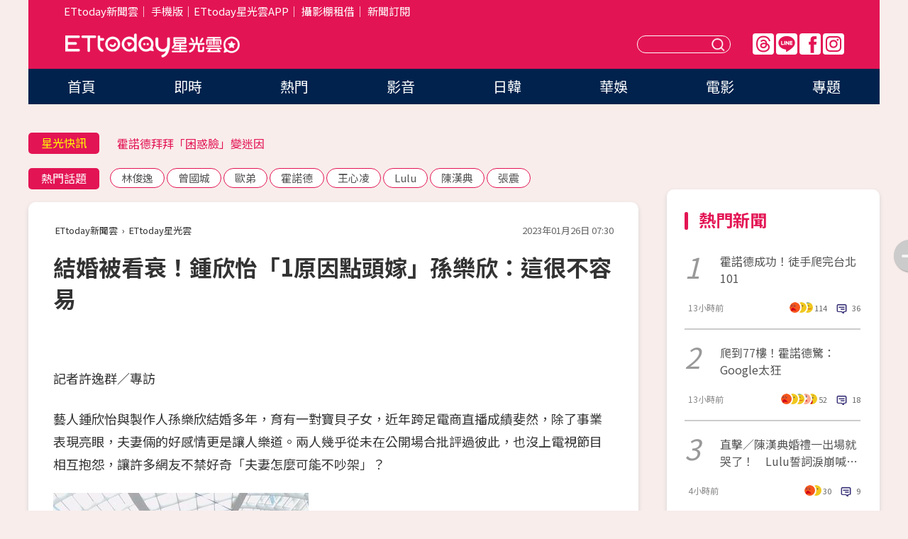

--- FILE ---
content_type: text/html; charset=utf-8
request_url: https://star.ettoday.net/news/2393368
body_size: 16447
content:

<!DOCTYPE html>
<html lang="zh-Hant" prefix="og:http://ogp.me/ns#" itemscope itemtype="http://schema.org/NewsArticle">


<head>
<!-- 非共用meta 開始 -->
    <!--網頁基本meta data-->    
        <link rel="amphtml" href="https://star.ettoday.net/amp/amp_news.php7?news_id=2393368">
        <title>結婚被看衰！鍾欣怡「1原因點頭嫁」孫樂欣：這很不容易 | ETtoday星光雲 | ETtoday新聞雲</title>
    <link rel="canonical" itemprop="mainEntityOfPage" href="https://star.ettoday.net/news/2393368" />
    <meta property="og:url" itemprop="url" content="https://star.ettoday.net/news/2393368" />
    <meta property="og:title" itemprop="name" content="結婚被看衰！鍾欣怡「1原因點頭嫁」孫樂欣：這很不容易 | ETtoday星光雲 | ETtoday新聞雲" />
    <meta property="og:image" itemprop="image" content="https://cdn2.ettoday.net/images/6753/e6753908.jpg" />
    <meta property="og:type" content="article" />
    <meta name="description" content="藝人鍾欣怡與製作人孫樂欣結婚多年，育有一對寶貝子女，近年跨足電商直播成績斐然，除了事業表現亮眼，夫妻倆的好感情更是讓人樂道。兩人幾乎從未在公開場合批評過彼此，也沒上電視節目相互抱怨，讓許多網友不禁好奇「夫妻怎麼可能不吵架」？(鍾欣怡,孫樂欣)" />
    <meta property="og:description" itemprop="description" content="藝人鍾欣怡與製作人孫樂欣結婚多年，育有一對寶貝子女，近年跨足電商直播成績斐然，除了事業表現亮眼，夫妻倆的好感情更是讓人樂道。兩人幾乎從未在公開場合批評過彼此，也沒上電視節目相互抱怨，讓許多網友不禁好奇「夫妻怎麼可能不吵架」？" />
    
    <!-- 新聞資訊(系統站內頁專用) 開始 -->
    <meta name="section" property="article:section" content="影劇" />    
        <meta name="subsection" itemprop="articleSection" content="影劇" />
    <meta property="dable:item_id" content="2393368">
    <meta name="pubdate" itemprop="dateCreated" itemprop="datePublished" property="article:published_time" content="2023-01-26T07:30:00+08:00" />
    <meta name="lastmod" itemprop="dateModified" http-equiv="last-modified" content="2023-01-27T10:14:53+08:00" />
    <meta name="source" itemprop="author" content="ETtoday星光雲" />
    <meta name="dcterms.rightsHolder" content="ETtoday新聞雲">
    <meta name="author" content="ETtoday新聞雲" />
    <meta property="article:author" content="https://www.facebook.com/ETtodaySTAR" />
    <meta name="news_keywords" itemprop="keywords" content="鍾欣怡,孫樂欣">
    <!-- 新聞資訊(系統站內頁專用) 結束 -->

    <!-- JSON-LD-(系統站內頁專用) 開始 -->
    <script type="application/ld+json">
        {
            "@context": "https://schema.org",
            "@type": "NewsArticle",
            "mainEntityOfPage": "https://star.ettoday.net/news/2393368",
            "headline": "結婚被看衰！鍾欣怡「1原因點頭嫁」孫樂欣：這很不容易",
            "url": "https://star.ettoday.net/news/2393368",
            "thumbnailUrl": "https://cdn2.ettoday.net/images/6753/e6753908.jpg",
            "articleSection":"影劇",
            "creator": ["333-許逸群","333"],
            "image":{
                "@type":"ImageObject",
                "url":"https://cdn2.ettoday.net/images/6753/e6753908.jpg"
            },
            "dateCreated": "2023-01-26T07:30:00+08:00",
            "datePublished": "2023-01-26T07:30:00+08:00",
            "dateModified": "2023-01-27T10:14:53+08:00",
            "publisher": {
                "@type": "Organization",
                "name": "ETtoday新聞雲",
            "logo": {
                "@type": "ImageObject",
                "url": "https://cdn2.ettoday.net/style/star2024/images/push.jpg"
                }
            },
            "author":{
                "@type":"Organization",
                "name":"ETtoday新聞雲",
                "url":"https://www.ettoday.net/"
            },
            "speakable":{
            "@type": "SpeakableSpecification",
            "xpath": [
                "/html/head/meta[@property='og:title']/@content",
                "/html/head/meta[@property='og:description']/@content"
               ]
            },
            "keywords":["鍾欣怡","孫樂欣"],
            "description": "藝人鍾欣怡與製作人孫樂欣結婚多年，育有一對寶貝子女，近年跨足電商直播成績斐然，除了事業表現亮眼，夫妻倆的好感情更是讓人樂道。兩人幾乎從未在公開場合批評過彼此，也沒上電視節目相互抱怨，讓許多網友不禁好奇「夫妻怎麼可能不吵架」？(鍾欣怡,孫樂欣)"
        }
        </script>
    <!-- JSON-LD-(系統站內頁專用) 結束 -->

  

  <!--GTM DataLayer 開始-->
  <script>
    dataLayer = [{ 
      'csscode': 'star',
      'page-id': '2393368',
      'category-id': '9',
      'category-name1': '影劇',
      'category-name2': '影劇',
      'dept-name': '娛樂中心',
      'author-id': '333',
      'author-name': '許逸群',
      'readtype': 'PC',
      'pagetype': 'news',
      'et_token': 'edbcda96a7a5f99ee1c438ab9ed7f82b'
    }];
  </script>
  <!--GTM DataLayer 結束-->
<!-- 非共用meta 結束 -->



<!-- 共用meta 開始 -->
  <meta charset="utf-8">
  <!-- 特定頁面 or 編採不給搜尋引擎蒐錄 開始 -->
    <meta name="robots" content="index,follow,noarchive"/>
    <!-- 特定頁面 or 編採不給搜尋引擎蒐錄 結束 -->
  <meta name="viewport" content="width=1300"/>  
  <link rel="apple-touch-icon" sizes="180x180" href="//cdn2.ettoday.net/style/star2024/images/touch-icon.png" />
  <link rel="shortcut icon" sizes="192x192" href="//cdn2.ettoday.net/style/star2024/images/touch-icon.png" />
  <link rel="alternate" type="application/rss+xml" title="ETtoday《影劇新聞》" href="https://feeds.feedburner.com/ettoday/star" />
  
  <!-- ★社群分享專用 開始★ -->
  <!-- ★dns-prefetch 開始★ -->
  <link rel="dns-prefetch" href="//ad.ettoday.net">
  <link rel="dns-prefetch" href="//ad1.ettoday.net">
  <link rel="dns-prefetch" href="//ad2.ettoday.net">
  <link rel="dns-prefetch" href="//cache.ettoday.net">
  <link rel="dns-prefetch" href="//static.ettoday.net">
  <link rel="dns-prefetch" href="//cdn1.ettoday.net">
  <link rel="dns-prefetch" href="//cdn2.ettoday.net">
  <!-- ★dns-prefetch 結束★ -->
  <meta property="og:locale" content="zh_TW" />
  <meta property="fb:app_id" content="146858218737386" />
  <meta property="article:publisher" content="https://www.facebook.com/ETtodaySTAR" />
  <meta property="og:site_name" name="application-name" content="ETtoday星光雲" />
  <!-- ★社群分享專用 結束★-->

  <!-- ★CSS、JS開始★ -->
  <link rel="stylesheet" href="//cdn2.ettoday.net/style/star2024/css/style.css" type="text/css" />
  <script src="//cdn2.ettoday.net/style/star2024/js/all.js"></script>
  <!-- DFP code -->
  <script type="text/javascript" src="//cdn2.ettoday.net/dfp/dfp-gpt.js"></script>
  <!-- ★CSS、JS結束★ -->

  <!-- Google Tag Manager 開始 -->
  <script>
    (function (w, d, s, l, i) {
      w[l] = w[l] || []; w[l].push({
        'gtm.start':
          new Date().getTime(), event: 'gtm.js'
      }); var f = d.getElementsByTagName(s)[0],
        j = d.createElement(s), dl = l != 'dataLayer' ? '&l=' + l : ''; j.async = true; j.src =
          'https://www.googletagmanager.com/gtm.js?id=' + i + dl; f.parentNode.insertBefore(j, f);
    })(window, document, 'script', 'dataLayer', 'GTM-WQPR4PC');
  </script>
  <!-- Google Tag Manager 結束 -->
  
  <!-- Global site tag (gtag.js) - Google Analytics 開始 -->
  <script async src="https://www.googletagmanager.com/gtag/js?id=G-JQNDWD28RZ"></script>
  <script>
    window.dataLayer = window.dataLayer || [];
    function gtag() { dataLayer.push(arguments); }
    gtag('js', new Date());
  </script>
  <!-- Global site tag (gtag.js) - Google Analytics 結束 --><!-- 共用meta 結束 -->




<!-- dmp.js 開始 -->
<script>
  var dmp_event_property   = "star";
  var dmp_id               = "2393368";
  var dmp_name             = "結婚被看衰！鍾欣怡「1原因點頭嫁」孫樂欣：這很不容易";
  var dmp_keywords         = "鍾欣怡,孫樂欣";
  var dmp_publish_date     = "2023-01-26 07:30:00";
  var dmp_modified_date    = "2023-01-27 10:14:53";
  var dmp_category_id_list = "9_9";
  var dmp_is_editor_rec    = "0";
  var dmp_et_token         = "edbcda96a7a5f99ee1c438ab9ed7f82b";
  var dmp_event_id         = "";
</script>
<script src="//cdn2.ettoday.net/jquery/dmp/news.js"></script>
<!-- dmp.js 結束 --> 

</head>

<body id="star" class="news-page news-2393368">


<div id="fb-root"></div>


  <!-- wrapper_box 開始 -->
  <div class="wrapper_box">
    <!-- 模組 新聞內頁 分享按鈕 開始 -->
    <div id="et_sticky_pc">
      <ul>
          <li><a class="btn logo" href="https://star.ettoday.net/" title="回首頁">回首頁</a></li>
                    <li><a class="btn fb" href="javascript:;" onclick="window.open('//www.facebook.com/sharer/sharer.php?u='+encodeURIComponent('https://star.ettoday.net/news/2393368?from=pc-newsshare-fb-fixed'),'facebook-share-dialog','width=626,height=436');" title="facebook">facebook</a></li>
          <li><a class="btn line" href="javascript:;" onclick="window.open('https://social-plugins.line.me/lineit/share?url='+encodeURIComponent('https://star.ettoday.net/news/2393368?from=pc-newsshare-line-fixed'),'LINE','width=626,height=500');return false;" title="分享到LINE">Line</a></li>
          <li><a class="btn twitter" href="javascript:;" onclick="window.open('https://twitter.com/intent/tweet?text='+encodeURIComponent('結婚被看衰！鍾欣怡「1原因點頭嫁」孫樂欣：這很不容易')+'&url='+encodeURIComponent('https://star.ettoday.net/news/2393368?from=pc-newsshare-twitter-fixed'),'Twittes','width=626,height=436');return false;">Twitter</a></li>
                    <li><a class="btn link" href="javascript:;" title="複製連結">複製連結</a></li>
      </ul>
  </div>
  <!-- 模組 新聞內頁 分享按鈕 結束 -->

    <!-- wrapper 開始 -->

    
    

    

      <!-- header_box 開始 -->
      

  <!-- 星光雲_轟天雷【影劇】 開始 -->
  <div class="wrapper">  
  <div id="star_thunder" class="pc_thunder">
    <script type="text/javascript">
      (function(){
        var ts = Math.random();
        document.write('<scr' + 'ipt type="text/javascript" src="https://ad.ettoday.net/ads.php?bid=star_thunder&rr='+ ts +'"></scr' + 'ipt>');
      })()
    </script>
  </div>    
  <!-- 星光雲_轟天雷【影劇】 結束 -->  

  <!-- 星光雲_雙門簾 開始 -->
  <div id="star_curtain" class="pc_curtain">
    <script type="text/javascript">
    (function(){
      var ts = Math.random();
      document.write('<scr' + 'ipt type="text/javascript" src="https://ad.ettoday.net/ads.php?bid=star_curtain&rr='+ ts +'"></scr' + 'ipt>');
    })()
    </script>
  </div>      
  <!-- 星光雲_雙門簾 結束 -->


<div class="header_box">

        <!-- ettop 開始 -->	
        <div class="ettop">
          <div class="inner">
            <div class="nav_1">
              <a href="https://www.ettoday.net/" target="_blank">ETtoday新聞雲</a>│
              <a href="#" onclick="location.replace('//www.ettoday.net/changeReadType.php?rtype=0&amp;rurl='+location.href);">手機版</a>│<a href="//www.ettoday.net/events/app/et_star.htm" target="_blank">ETtoday星光雲APP</a>│
              <a href="https://msg.ettoday.net/rd.php?id=5420">攝影棚租借</a>│
              <a href="https://www.ettoday.net/events/news-express/epaper.php">新聞訂閱</a>						
            </div>

          </div>
        </div>	
        <!-- ettop 結束 -->

        <!-- header 開始 -->
        <div class="header">
            <!-- main_logo 開始 -->
            <div class="main_logo"><a class="txt-hide" href="https://star.ettoday.net">ETtoday星光雲</a></div>
            <!-- main_logo 結束 -->

                        <!-- MOD_星光雲(PC)_版頭小橫幅(左) 開始 -->
            <div id="topic_170x50_02" class="pc_header">
              <script type="text/javascript">
              (function(){
                var ts = Math.random();
                document.write('<scr' + 'ipt type="text/javascript" src="https://ad1.ettoday.net/ads.php?bid=topic_170x50_02&rr='+ ts +'"></scr' + 'ipt>');
              })()
              </script>             
            </div>
            <!-- MOD_星光雲(PC)_版頭小橫幅(左) 結束 -->
            

                        <!-- 相信音樂_星光雲(PC)_版頭小橫幅(右) 開始 -->
            <div id="topic_170x50_01" class="pc_header">
              <script type="text/javascript">
              (function(){
                var ts = Math.random();
                document.write('<scr' + 'ipt type="text/javascript" src="https://ad1.ettoday.net/ads.php?bid=topic_170x50_01&rr='+ ts +'"></scr' + 'ipt>');
              })()
              </script>
            </div>
            <!-- 相信音樂_星光雲(PC)_版頭小橫幅(右) 結束 -->
            
            <!--menu_1 開始-->
            <div class="menu_1 clearfix">
                <a class="threads txt-hide" href="https://www.threads.net/@starettoday" target="_blank">Threads</a>
                <a class="line txt-hide" href="https://page.line.me/tqu0602i?openQrModal=true" target="_blank">Line</a>
                <a class="fb txt-hide" href="https://www.facebook.com/ETtodaySTAR" target="_blank">FB</a>
                <a class="ig txt-hide" href="https://www.instagram.com/starettoday/" target="_blank">IG</a>
            </div>
            <!--menu_1 結束-->

            
            <!-- search_box 開始-->
            <div class="search_box">
                <form method="GET" action="/search.php7">
                <input class="txt" type="text" name="keywords" placeholder="" />
                <button class="btn txt-hide">送出</button>
                </form>
            </div>
            <!-- search_box 結束-->
        </div>
        <!-- header 結束 -->

        <!-- main_nav 開始 -->
        <div class="main_nav">
          <ul>
                        <li class="" ><a href="https://star.ettoday.net/"  target="_self"  >首頁</a></li>            
                        <li class="" ><a href="/latest_news"  target="_self"  >即時</a></li>            
                        <li class="" ><a href="/hot-news"  target="_self"  >熱門</a></li>            
                        <li class="" ><a href="/video_list"  target="_self"  >影音</a></li>            
                        <li class="" ><a href="https://star.ettoday.net/star-category/%E6%97%A5%E9%9F%93"  target="_self"  >日韓</a></li>            
                        <li class="" ><a href="https://star.ettoday.net/star-category/%E8%8F%AF%E5%A8%9B"  target="_self"  >華娛</a></li>            
                        <li class="" ><a href="https://star.ettoday.net/star-category/%E9%9B%BB%E5%BD%B1"  target="_self"  >電影</a></li>            
                        <li class="" ><a href="/issue"  target="_self"  >專題</a></li>            
                      </ul>
        </div>
        <!-- main_nav 結束 -->
</div>

<!-- 星光雲_超級大橫幅 開始 -->
<div id="star_970x90" class="pc_billboard">
  <script type="text/javascript">
  (function(){
    var ts = Math.random();
    document.write('<scr' + 'ipt type="text/javascript" src="https://ad.ettoday.net/ads.php?bid=star_970x90&rr='+ ts +'"></scr' + 'ipt>');
  })()
  </script>
</div>
<!-- 星光雲_超級大橫幅 結束 -->

      <!-- header_box 結束 -->

      <!-- container_box 開始-->
      <div class="container_box">
        <!-- container 開始-->
        <div class="container">
          <!-- r1 開始-->
          <div class="r1 clearfix"> <!-- c1 開始-->
            <div class="c1">
              <!-- inner 開始-->
              <div class="inner">
                
                <!-- 星光快訊 ticker_1 開始-->
                
<div class="ticker_1 clearfix">
    <h3 class="title">星光快訊</h3>
    <!--滾動 開始-->
    <div class="run">
    <!--inner 開始-->
    <div class="inner">
                <!-- 組 -->
        <div class="piece"><a href="https://star.ettoday.net/news/3107444" target="_blank">SJ放話：前進高雄世運</a></div>
        <!-- 組 -->
                <!-- 組 -->
        <div class="piece"><a href="https://star.ettoday.net/news/3107433" target="_blank">霍諾德拜拜「困惑臉」變迷因</a></div>
        <!-- 組 -->
                <!-- 組 -->
        <div class="piece"><a href="https://star.ettoday.net/news/3107450" target="_blank">雪碧告別12年假鼻</a></div>
        <!-- 組 -->
                <!-- 組 -->
        <div class="piece"><a href="https://goo.gl/HpctKi" target="_blank">接收娛樂大小事！加入星光雲LINE好友⭐</a></div>
        <!-- 組 -->
            </div>
    <!--inner 結束-->
    </div>
    <!--滾動 結束-->
</div>                <!-- 星光快訊 ticker_1 結束-->

                
                <!-- part_txt_1 熱門話題 開始-->
                <div class="part_txt_1">
    <h2 class="title">熱門話題</h2>
    <div class="box_0">
    <a href="/tag/%E6%9E%97%E4%BF%8A%E9%80%B8">林俊逸</a> <a href="/tag/%E6%9B%BE%E5%9C%8B%E5%9F%8E">曾國城</a> <a href="/tag/%E6%AD%90%E5%BC%9F">歐弟</a> <a href="/tag/%E9%9C%8D%E8%AB%BE%E5%BE%B7">霍諾德</a> <a href="/tag/%E7%8E%8B%E5%BF%83%E5%87%8C">王心凌</a> <a href="/tag/Lulu">Lulu</a> <a href="/tag/%E9%99%B3%E6%BC%A2%E5%85%B8">陳漢典</a> <a href="/tag/%E5%BC%B5%E9%9C%87">張震</a>     </div>
</div>                <!-- part_txt_1 熱門話題 結束-->
                
                <!-- 新聞模組 block_a 開始 -->
                <div class="block_a">
                  <!--breadcrumb_box 開始-->
                  <div class="breadcrumb_box clearfix">
                    <!--麵包屑 開始-->
                    <div class="menu_bread_crumb" itemscope itemtype="http://schema.org/BreadcrumbList">
                        <!-- 第一層 開始 -->
                        <div itemscope itemtype="http://schema.org/ListItem" itemprop="itemListElement">
                            <a itemscope itemtype="http://schema.org/Thing" itemprop="item" href="https://www.ettoday.net/" id="https://www.ettoday.net/" >
                                <span itemprop="name">ETtoday新聞雲</span>
                            </a>
                            <meta itemprop="position" content="1" />
                        </div>
                        <!-- 第一層 結束 -->
                        ›
                        <!-- 第二層 開始 -->
                        <div itemscope itemtype="http://schema.org/ListItem" itemprop="itemListElement">
                            <a itemscope itemtype="http://schema.org/Thing" itemprop="item" href="https://star.ettoday.net/" id="https://star.ettoday.net/">
                                <span itemprop="name">ETtoday星光雲</span>
                            </a>
                            <meta itemprop="position" content="2" />
                        </div>
                        <!-- 第二層 結束 -->
                    </div>
                    <!--麵包屑 結束-->
                    <!--時間 開始-->
                    <time class="date" itemprop="datePublished" datetime="2023-01-26T07:30:00+08:00">2023年01月26日 07:30</time>
                    <!--時間 結束-->
                  </div>
                  <!--breadcrumb_box 結束-->
                  <!--新聞模組 module_1 開始-->
                  <article class="module_1">
                    <!--網站logo 列印時出現 開始-->
                    <div class="site_logo" style="display:none;">
                        <link href="//cdn2.ettoday.net/style/star2024/css/print.css" rel="stylesheet" type="text/css" media="print"/>
                        <img src="//cdn2.ettoday.net/style/star2024/images/logo_print.png"/>
                    </div>
                    <!--網站logo 列印時出現 結束-->
                    <!--標題 開始-->
                    <header>
                      <h1 class="title" itemprop="headline">
                          結婚被看衰！鍾欣怡「1原因點頭嫁」孫樂欣：這很不容易                      </h1>
                    </header>
                    <!--標題 結束-->

                                        <!-- 星光雲PC&M_文字廣告(上)(★特開★) 開始 -->
                    <div id="star_text_1" class="text_ad_top ad_txt_1">
                      <script type="text/javascript">
                      (function(){
                        var ts = Math.random();
                        document.write('<scr' + 'ipt type="text/javascript" src="https://ad.ettoday.net/ads.php?bid=star_text_1&rr='+ ts +'"></scr' + 'ipt>');
                      })()
                      </script>
                    </div>
                    <!-- 星光雲PC&M_文字廣告(上)(★特開★) 開始 -->
                    
                    <!--各頻道PC 文首分享 開始-->
                    <!--模組 et_social_1 開始-->
<div class="et_social_1">
	<!-------成人警告 開始----------->
		<!-------成人警告 結束----------->

	<!-- menu 開始 -->
		<!-- <div class="menu">
	</div> -->
		<!-- menu 結束 -->
</div>
<!--模組 et_social_1 結束-->
                    <!--各頻道PC 文首分享 結束-->

                    
                    <!-- 投票 文章前 開始 -->
                                        <!-- 投票 文章前 結束 -->

                    <!--本文 開始-->
                    <div class="story">
                      <p>記者許逸群／專訪</p>
<p>藝人鍾欣怡與製作人孫樂欣結婚多年，育有一對寶貝子女，近年跨足電商直播成績斐然，除了事業表現亮眼，夫妻倆的好感情更是讓人樂道。兩人幾乎從未在公開場合批評過彼此，也沒上電視節目相互抱怨，讓許多網友不禁好奇「夫妻怎麼可能不吵架」？</p>
<p><img src="//cdn2.ettoday.net/images/6753/d6753909.jpg" alt="▲▼孫樂欣與鍾欣怡。（圖／取自孫樂欣臉書）" width="360" height="450" /></p>
<p><strong>▲孫樂欣與鍾欣怡結婚多年一直是演藝圈中恩愛夫妻代表。（圖／取自孫樂欣臉書）</strong></p>
<p>鍾欣怡坦言「其實當時嫁孫樂欣的時候很多人看衰」，因為男方有過一段婚姻，前任也上節目說了不少他的缺點，「但他都沒有開口說過對方，這點我卻很欣賞。」鍾欣怡表示，大部分的情侶分開後，尤其是有話語權的公眾人物，可是孫樂欣卻從未說過對方不好，「我覺得光是這點就很不容易了。」</p>
    <!-- 新聞中_巨幅 start-->
    <div class="ad_in_news" style="mragin:10px auto;text-align:center">
     <div class="ad_readmore">[廣告]請繼續往下閱讀...</div>
     <script language="JavaScript" type="text/javascript">
      var ts = Math.random();
      document.write('<scr' + 'ipt language="JavaScript" type="text/javascript" src="https://ad.ettoday.net/ads.php?bid=star_in_news_1&rr='+ ts +'"></scr' + 'ipt>');
     </script>
    </div>
    <!-- 新聞中_巨幅 end-->
    
<p><img src="//cdn2.ettoday.net/images/6753/d6753905.jpg" alt="▲▼孫樂欣與鍾欣怡。（圖／取自孫樂欣臉書）" width="600" height="450" /></p>
<p><strong>▲孫樂欣與鍾欣怡交往以來感情一直都相當甜蜜。（圖／取自孫樂欣臉書）</strong></p>
<p>兩人交往後，大大小小的爭吵難免，可是都秉持一個原則「不對外說家人的是非」。鍾欣怡強調，「找朋友抱怨很像提油救火，通常越抱怨會越消氣，反而會越講越火大。」身為製作人的孫樂欣在圈內是出了名的火爆脾氣，但鍾欣怡堅持不論彼此有什麼不愉快都是一時的，抱怨就變成一陣子甚至一輩子！</p>
<p>難得的是，兩人也都以此為原則，孫樂欣結婚後，口中只有鍾欣怡的好，「他比我更好面子，有不愉快他寧願自己消化，也不要說出去被別人笑話。」鍾欣怡笑說，近年一起工作常常會有意見不合的地方，而且兩人從家庭到工作都在面對彼此，身邊的朋友都很害怕他們這麼密集的相處，但兩人越過越甜蜜。</p>
<p><img src="//cdn2.ettoday.net/images/6625/d6625158.jpg" alt="▲▼鍾欣怡預測分手偷吃全中　尪幫高調：何需狗仔。（圖／翻攝自Facebook／孫樂欣）" width="337" height="450" /></p>
<p><strong>▲孫樂欣與鍾欣怡。（圖／取自孫樂欣臉書）</strong></p>
<p>他們前陣子拍攝全家福，鍾欣怡說，「拍全家福其實是最容易吵架的時候，但這次我們也是開開心心的完成。」兩人也都很有默契地表示，「全家福本來就是件開心但很累的事情，不應該為了過程而留下不好的回憶，那這樣就沒有拍的必要了。」</p>
<p>夫妻倆說，秉持著不唱衰自己婚姻、不口出惡言的前提下，其實學會凡事在婚姻中不要愛抱怨之後，久而久之會發現自己的婚姻其實還挺美好的，「解掉抱怨這個壞習慣，兩人的婚姻也真的走出了屬於自己的幸福之路。」</p>
<p><img src="//cdn2.ettoday.net/images/6625/d6625157.jpg" alt="▲▼鍾欣怡預測分手偷吃全中　尪幫高調：何需狗仔。（圖／翻攝自Facebook／孫樂欣）" width="338" height="450" /></p>
<p><strong>▲孫樂欣與鍾欣怡感情相當好。（圖／取自孫樂欣臉書）</strong></p>                    </div>
                    <!--本文 結束-->

                    <img src="https://www.ettoday.net/source/et_track.php7" width="0" height="0" style="display:none;">

                    
                                                  
                    


                    <!-- 投票 文章後 開始 -->
                                          <!-- 投票 文章後 結束 -->

                      
                    

                  </article>
                  <!--新聞模組 module_1 結束-->

                  <!--各頻道PC 文末分享 開始-->
                  <!--模組 et_social_2、et_social_3 共用 CSS 開始-->
<link rel="stylesheet" href="https://cdn2.ettoday.net/style/et_common/css/social_sharing_2.css">
<!--模組 et_social_2、et_social_3 共用 CSS 結束-->

<!--模組 et_social_2 開始-->
<div class="et_social_2">
	<p>分享給朋友：</p>
	<!-- menu 開始 -->
	<div class="menu">
				<a href="javascript:;" onclick="window.open('https://www.facebook.com/sharer/sharer.php?u='+encodeURIComponent('https://star.ettoday.net/news/2393368')+'?from=pc-newsshare-fb','facebook-share-dialog','width=626,height=436');return false;" class="facebook" title="分享到Facebook"></a>
		<a href="javascript:;" onclick="window.open('https://social-plugins.line.me/lineit/share?url='+encodeURIComponent('https://star.ettoday.net/news/2393368')+'?from=pc-newsshare-line','LINE','width=626,height=500');return false;" class="line" title="分享到LINE"></a>
		<a href="javascript:;" onclick="window.open('https://twitter.com/intent/tweet?text='+encodeURIComponent('結婚被看衰！鍾欣怡「1原因點頭嫁」孫樂欣：這很不容易')+'&url=https://star.ettoday.net/news/2393368?from=pc-newsshare-twitter','Twittes','width=626,height=436');return false;" class="x" title="分享到X"></a>
				<a class="copy-link" title="複製連結"></a>
		<a class="print" onclick="window.print();" title="列印本頁"></a> 
				<a class="message scrollgo" title="點我留言" rel=".fb-comments"></a>
			</div>
	<!-- menu 結束 -->
</div>
<!--模組 et_social_2 結束-->

<!--模組 et_social_3 開始-->
<div class="et_social_3">
	<p>追蹤我們：</p>
	<!-- menu 開始 -->
	<div class="menu">
		<a href="https://www.facebook.com/ETtodaySTAR" class="facebook" title="追蹤Facebook粉絲團" target="_blank"></a>
		<a href="https://www.youtube.com/channel/UCX157UE-NdaUGQJDkQ-XKnw" class="youtube" title="訂閱YouTube" target="_blank"></a>
		<a href="https://www.instagram.com/starettoday/" class="instagram" title="追蹤IG" target="_blank"></a>
		<a href="https://line.me/R/ti/p/%40ETtoday" class="line" title="加LINE好友" target="_blank"></a>
		<a href="https://twitter.com/ettodaytw" class="x" title="追蹤X" target="_blank"></a>
		<a href="https://t.me/ETtodaynews" class="telegram" title="追蹤Telegram" target="_blank"></a>
	</div>
	<!-- menu 結束 -->
</div>
<!--模組 et_social_3 結束-->
                  <!--各頻道PC 文末分享 結束-->

                  <!-- tagbanner專區 開始 -->
                  <div class="tag-banner">
                     
                  </div>
                  <!-- tagbanner專區 結束 -->

                  <!-- 版權宣告 開始 -->
                  <p class="txt_1">※本文版權所有，非經授權，不得轉載。[<a href="//www.ettoday.net/member/clause_copyright.php" target="_blank">ETtoday著作權聲明</a>]※</p>
                  <!-- 版權宣告 結束 -->

                </div>
                <!--新聞模組 block_a 結束 -->


                
                <!--關鍵字 block_a 開始 -->
                <div class="block_a">
                  <h2 class="title_a">關鍵字</h2>
                  <!-- part_txt_3 開始-->
                  <div class="part_txt_3">                    
                  <a href="/tag/%E9%8D%BE%E6%AC%A3%E6%80%A1">鍾欣怡</a><a href="/tag/%E5%AD%AB%E6%A8%82%E6%AC%A3">孫樂欣</a> 
                  </div>
                  <!-- part_txt_3 結束-->
                </div>
                <!--關鍵字 block_a 結束 -->

                
                

                            <!-- 星光雲_文章推薦模組_1 開始 -->
              <div class=" block_a">
                <div id="star_recirculation_1" class="recirculation">
                  <script type="text/javascript">
                  (function(){
                    var ts = Math.random();
                    document.write('<scr' + 'ipt type="text/javascript" src="https://ad.ettoday.net/ads.php?bid=star_recirculation_1&rr='+ ts +'"></scr' + 'ipt>');
                  })()
                  </script>
                </div>
              </div>
              <!-- 星光雲_文章推薦模組_1 結束 -->
              
              <!-- 推薦閱讀 block_a 開始-->
              <div class="block_a recomm-news">
                <h2 class="title_a">推薦閱讀</h2>
                <!-- part_pictxt_1 開始-->
                <div class="part_pictxt_1 clearfix">

                                  
                  <!-- 組 -->
                  <div class="box_0">
                    <div class="pic">
                      <a href="https://star.ettoday.net/news/3107141" title="快訊／見證歷史！霍諾德「徒手爬完台北101」　歷時1小時31分成功攻頂" target="_blank"><img src="//cdn2.ettoday.net/style/misc/loading_300x225.gif" data-original="https://cdn2.ettoday.net/images/8596/d8596597.webp" alt="快訊／見證歷史！霍諾德「徒手爬完台北101」　歷時1小時31分成功攻頂" /></a>
                    </div>
                    <h3><a href="https://star.ettoday.net/news/3107141" target="_blank">快訊／見證歷史！霍諾德「徒手爬完台北101」　歷時1小時31分成功攻頂</a></h3>                    
                    <p class="time">13小時前</p>
                  </div>
                  <!-- 組 -->
                
                                    
                  <!-- 組 -->
                  <div class="box_0">
                    <div class="pic">
                      <a href="https://star.ettoday.net/news/3107138" title="直擊／爬到77樓遇「Google員工應援」！霍諾德笑喊：這層太狂　揮手嗨翻辦公室" target="_blank"><img src="//cdn2.ettoday.net/style/misc/loading_300x225.gif" data-original="https://cdn2.ettoday.net/images/8596/d8596533.webp" alt="直擊／爬到77樓遇「Google員工應援」！霍諾德笑喊：這層太狂　揮手嗨翻辦公室" /></a>
                    </div>
                    <h3><a href="https://star.ettoday.net/news/3107138" target="_blank">直擊／爬到77樓遇「Google員工應援」！霍諾德笑喊：這層太狂　揮手嗨翻辦公室</a></h3>                    
                    <p class="time">13小時前</p>
                  </div>
                  <!-- 組 -->
                
                                    
                  <!-- 組 -->
                  <div class="box_0">
                    <div class="pic">
                      <a href="https://star.ettoday.net/news/3107422" title="直擊／陳漢典婚禮一出場就哭了！　Lulu誓詞淚崩喊話：最怕沒有你" target="_blank"><img src="//cdn2.ettoday.net/style/misc/loading_300x225.gif" data-original="https://cdn2.ettoday.net/images/8597/d8597320.webp" alt="直擊／陳漢典婚禮一出場就哭了！　Lulu誓詞淚崩喊話：最怕沒有你" /></a>
                    </div>
                    <h3><a href="https://star.ettoday.net/news/3107422" target="_blank">直擊／陳漢典婚禮一出場就哭了！　Lulu誓詞淚崩喊話：最怕沒有你</a></h3>                    
                    <p class="time">4小時前</p>
                  </div>
                  <!-- 組 -->
                
                                    
                  <!-- 組 -->
                  <div class="box_0">
                    <div class="pic">
                      <a href="https://star.ettoday.net/news/3107098" title="直擊／爬一半突「定格」掛牆上！霍諾德嚇壞主持人　真相曝光笑噴：在挑歌啦" target="_blank"><img src="//cdn2.ettoday.net/style/misc/loading_300x225.gif" data-original="https://cdn2.ettoday.net/images/8596/d8596460.webp" alt="直擊／爬一半突「定格」掛牆上！霍諾德嚇壞主持人　真相曝光笑噴：在挑歌啦" /></a>
                    </div>
                    <h3><a href="https://star.ettoday.net/news/3107098" target="_blank">直擊／爬一半突「定格」掛牆上！霍諾德嚇壞主持人　真相曝光笑噴：在挑歌啦</a></h3>                    
                    <p class="time">14小時前</p>
                  </div>
                  <!-- 組 -->
                
                                    
                  <!-- 組 -->
                  <div class="box_0">
                    <div class="pic">
                      <a href="https://star.ettoday.net/news/3107194" title="20年前挑戰台北101！法國蜘蛛人「秒道賀霍諾德」　自嘲：我當年爬4小時" target="_blank"><img src="//cdn2.ettoday.net/style/misc/loading_300x225.gif" data-original="https://cdn2.ettoday.net/images/8596/d8596688.webp" alt="20年前挑戰台北101！法國蜘蛛人「秒道賀霍諾德」　自嘲：我當年爬4小時" /></a>
                    </div>
                    <h3><a href="https://star.ettoday.net/news/3107194" target="_blank">20年前挑戰台北101！法國蜘蛛人「秒道賀霍諾德」　自嘲：我當年爬4小時</a></h3>                    
                    <p class="time">11小時前</p>
                  </div>
                  <!-- 組 -->
                
                                    
                  <!-- 組 -->
                  <div class="box_0">
                    <div class="pic">
                      <a href="https://star.ettoday.net/news/3107259" title="霍諾德爬101「藏賈董心機」！樓下環境有一排亮點  賈永婕認了：有發現嗎" target="_blank"><img src="//cdn2.ettoday.net/style/misc/loading_300x225.gif" data-original="https://cdn2.ettoday.net/images/8596/d8596899.webp" alt="霍諾德爬101「藏賈董心機」！樓下環境有一排亮點  賈永婕認了：有發現嗎" /></a>
                    </div>
                    <h3><a href="https://star.ettoday.net/news/3107259" target="_blank">霍諾德爬101「藏賈董心機」！樓下環境有一排亮點  賈永婕認了：有發現嗎</a></h3>                    
                    <p class="time">9小時前</p>
                  </div>
                  <!-- 組 -->
                
                                    
                  <!-- 組 -->
                  <div class="box_0">
                    <div class="pic">
                      <a href="https://star.ettoday.net/news/3107150" title="有錢也請不到！奧斯卡影后現身應援霍諾德　拍片Cue「Taipei 101」" target="_blank"><img src="//cdn2.ettoday.net/style/misc/loading_300x225.gif" data-original="https://cdn2.ettoday.net/images/8596/d8596584.webp" alt="有錢也請不到！奧斯卡影后現身應援霍諾德　拍片Cue「Taipei 101」" /></a>
                    </div>
                    <h3><a href="https://star.ettoday.net/news/3107150" target="_blank">有錢也請不到！奧斯卡影后現身應援霍諾德　拍片Cue「Taipei 101」</a></h3>                    
                    <p class="time">12小時前</p>
                  </div>
                  <!-- 組 -->
                
                                    
                  <!-- 組 -->
                  <div class="box_0">
                    <div class="pic">
                      <a href="https://star.ettoday.net/news/3107165" title="快訊／霍諾德攻頂台北101！累癱坐塔尖喊「太酷了」　甜吻愛妻連線雙胞胎" target="_blank"><img src="//cdn2.ettoday.net/style/misc/loading_300x225.gif" data-original="https://cdn2.ettoday.net/images/8596/d8596605.webp" alt="快訊／霍諾德攻頂台北101！累癱坐塔尖喊「太酷了」　甜吻愛妻連線雙胞胎" /></a>
                    </div>
                    <h3><a href="https://star.ettoday.net/news/3107165" target="_blank">快訊／霍諾德攻頂台北101！累癱坐塔尖喊「太酷了」　甜吻愛妻連線雙胞胎</a></h3>                    
                    <p class="time">12小時前</p>
                  </div>
                  <!-- 組 -->
                
                                    
                  <!-- 組 -->
                  <div class="box_0">
                    <div class="pic">
                      <a href="https://star.ettoday.net/news/3106990" title="林俊逸古蹟唱一半「曾國城台下喝酒全被拍」！　歐弟不忍：真的很為難" target="_blank"><img src="//cdn2.ettoday.net/style/misc/loading_300x225.gif" data-original="https://cdn2.ettoday.net/images/8596/d8596160.webp" alt="林俊逸古蹟唱一半「曾國城台下喝酒全被拍」！　歐弟不忍：真的很為難" /></a>
                    </div>
                    <h3><a href="https://star.ettoday.net/news/3106990" target="_blank">林俊逸古蹟唱一半「曾國城台下喝酒全被拍」！　歐弟不忍：真的很為難</a></h3>                    
                    <p class="time">1/24 21:24</p>
                  </div>
                  <!-- 組 -->
                
                                    
                  <!-- 組 -->
                  <div class="box_0">
                    <div class="pic">
                      <a href="https://star.ettoday.net/news/3107224" title="霍諾德攻頂後首發聲「我會容光煥發好幾天」！　站塔尖第一念頭：千萬別掉下去" target="_blank"><img src="//cdn2.ettoday.net/style/misc/loading_300x225.gif" data-original="https://cdn2.ettoday.net/images/8596/d8596771.webp" alt="霍諾德攻頂後首發聲「我會容光煥發好幾天」！　站塔尖第一念頭：千萬別掉下去" /></a>
                    </div>
                    <h3><a href="https://star.ettoday.net/news/3107224" target="_blank">霍諾德攻頂後首發聲「我會容光煥發好幾天」！　站塔尖第一念頭：千萬別掉下去</a></h3>                    
                    <p class="time">11小時前</p>
                  </div>
                  <!-- 組 -->
                
                                    
                  <!-- 組 -->
                  <div class="box_0">
                    <div class="pic">
                      <a href="https://star.ettoday.net/news/3107237" title="幕後／霍諾德圓夢推手！製作人「特別感謝賈永婕」　曝會議霸氣瞬間：我們要做" target="_blank"><img src="//cdn2.ettoday.net/style/misc/loading_300x225.gif" data-original="https://cdn2.ettoday.net/images/8596/d8596833.webp" alt="幕後／霍諾德圓夢推手！製作人「特別感謝賈永婕」　曝會議霸氣瞬間：我們要做" /></a>
                    </div>
                    <h3><a href="https://star.ettoday.net/news/3107237" target="_blank">幕後／霍諾德圓夢推手！製作人「特別感謝賈永婕」　曝會議霸氣瞬間：我們要做</a></h3>                    
                    <p class="time">10小時前</p>
                  </div>
                  <!-- 組 -->
                
                                    
                  <!-- 組 -->
                  <div class="box_0">
                    <div class="pic">
                      <a href="https://star.ettoday.net/news/3107360" title="陳漢典、Lulu婚宴席開70桌！賓客名單超大咖　許光漢、邱澤許瑋甯夫婦都來了" target="_blank"><img src="//cdn2.ettoday.net/style/misc/loading_300x225.gif" data-original="https://cdn2.ettoday.net/images/8597/d8597155.webp" alt="陳漢典、Lulu婚宴席開70桌！賓客名單超大咖　許光漢、邱澤許瑋甯夫婦都來了" /></a>
                    </div>
                    <h3><a href="https://star.ettoday.net/news/3107360" target="_blank">陳漢典、Lulu婚宴席開70桌！賓客名單超大咖　許光漢、邱澤許瑋甯夫婦都來了</a></h3>                    
                    <p class="time">5小時前</p>
                  </div>
                  <!-- 組 -->
                
                  
                </div>
                <!-- part_pictxt_1 結束-->
              </div>
              <!-- 推薦閱讀 block_a 結束-->

              

              <!-- 熱門影音 block_a 開始-->
              <div class="block_a">
                <h2 class="title_a">熱門影音</h2>
                <!--gallery_2 開始-->
                <div class="gallery_2">
                  <!--run 開始-->
                  <div class="run">
                    <!--inner-->
                    <div class="inner">
                                          <!-- 組 -->
                      <div class="piece">
                        <a class="link" href="https://star.ettoday.net/video/490611" title="霍諾德「徒手爬台北101」遇雨延期 遺憾發聲：總要看大自然的臉色" target="_blank">
                          <div class="pic"><img src="https://cdn2.ettoday.net/film/images/490/c490611.webp" alt="霍諾德「徒手爬台北101」遇雨延期 遺憾發聲：總要看大自然的臉色" /></div>
                          <h3>霍諾德「徒手爬台北101」遇雨延期 遺憾發聲：總要看大自然的臉色</h3>
                        </a>
                      </div>
                      <!-- 組 -->
                                          <!-- 組 -->
                      <div class="piece">
                        <a class="link" href="https://star.ettoday.net/video/490585" title="「甜蜜天后」王心凌回來了！　台下粉絲興奮發出鴨叫聲～" target="_blank">
                          <div class="pic"><img src="https://cdn2.ettoday.net/film/images/490/c490585.webp" alt="「甜蜜天后」王心凌回來了！　台下粉絲興奮發出鴨叫聲～" /></div>
                          <h3>「甜蜜天后」王心凌回來了！　台下粉絲興奮發出鴨叫聲～</h3>
                        </a>
                      </div>
                      <!-- 組 -->
                                          <!-- 組 -->
                      <div class="piece">
                        <a class="link" href="https://star.ettoday.net/video/490510" title="霍諾德明日將徒手攀台北101 提前試爬..賈永婕現身打氣" target="_blank">
                          <div class="pic"><img src="https://cdn2.ettoday.net/film/images/490/c490510.webp" alt="霍諾德明日將徒手攀台北101 提前試爬..賈永婕現身打氣" /></div>
                          <h3>霍諾德明日將徒手攀台北101 提前試爬..賈永婕現身打氣</h3>
                        </a>
                      </div>
                      <!-- 組 -->
                                          <!-- 組 -->
                      <div class="piece">
                        <a class="link" href="https://star.ettoday.net/video/490276" title="「我的身體形成了一個X型」　大陸靈動眼神老師爆紅" target="_blank">
                          <div class="pic"><img src="https://cdn2.ettoday.net/film/images/490/c490276.webp" alt="「我的身體形成了一個X型」　大陸靈動眼神老師爆紅" /></div>
                          <h3>「我的身體形成了一個X型」　大陸靈動眼神老師爆紅</h3>
                        </a>
                      </div>
                      <!-- 組 -->
                                          <!-- 組 -->
                      <div class="piece">
                        <a class="link" href="https://star.ettoday.net/video/490499" title="趙露思素顏現身夜市擺攤！　曾喊：不當藝人就做這行" target="_blank">
                          <div class="pic"><img src="https://cdn2.ettoday.net/film/images/490/c490499.webp" alt="趙露思素顏現身夜市擺攤！　曾喊：不當藝人就做這行" /></div>
                          <h3>趙露思素顏現身夜市擺攤！　曾喊：不當藝人就做這行</h3>
                        </a>
                      </div>
                      <!-- 組 -->
                                          <!-- 組 -->
                      <div class="piece">
                        <a class="link" href="https://star.ettoday.net/video/489838" title="賈永婕徒手攀登台北101　挑戰極限大喊「我愛台灣」" target="_blank">
                          <div class="pic"><img src="https://cdn2.ettoday.net/film/images/489/c489838.webp" alt="賈永婕徒手攀登台北101　挑戰極限大喊「我愛台灣」" /></div>
                          <h3>賈永婕徒手攀登台北101　挑戰極限大喊「我愛台灣」</h3>
                        </a>
                      </div>
                      <!-- 組 -->
                                          <!-- 組 -->
                      <div class="piece">
                        <a class="link" href="https://star.ettoday.net/video/490576" title="洪詩被說「原生家庭缺愛」　哽咽：為什麼願意付出是缺愛？" target="_blank">
                          <div class="pic"><img src="https://cdn2.ettoday.net/film/images/490/c490576.webp" alt="洪詩被說「原生家庭缺愛」　哽咽：為什麼願意付出是缺愛？" /></div>
                          <h3>洪詩被說「原生家庭缺愛」　哽咽：為什麼願意付出是缺愛？</h3>
                        </a>
                      </div>
                      <!-- 組 -->
                                          <!-- 組 -->
                      <div class="piece">
                        <a class="link" href="https://star.ettoday.net/video/490568" title="FTISLAND快閃北車打卡燈箱！　李洪基開心狂拍：謝囉❤" target="_blank">
                          <div class="pic"><img src="https://cdn2.ettoday.net/film/images/490/c490568.webp" alt="FTISLAND快閃北車打卡燈箱！　李洪基開心狂拍：謝囉❤" /></div>
                          <h3>FTISLAND快閃北車打卡燈箱！　李洪基開心狂拍：謝囉❤</h3>
                        </a>
                      </div>
                      <!-- 組 -->
                                          <!-- 組 -->
                      <div class="piece">
                        <a class="link" href="https://star.ettoday.net/video/490604" title="SJ高雄巨蛋開唱第一天 始源自責道歉：我感冒了QQ" target="_blank">
                          <div class="pic"><img src="https://cdn2.ettoday.net/film/images/490/c490604.webp" alt="SJ高雄巨蛋開唱第一天 始源自責道歉：我感冒了QQ" /></div>
                          <h3>SJ高雄巨蛋開唱第一天 始源自責道歉：我感冒了QQ</h3>
                        </a>
                      </div>
                      <!-- 組 -->
                                          <!-- 組 -->
                      <div class="piece">
                        <a class="link" href="https://star.ettoday.net/video/481730" title="趙露思素顏" target="_blank">
                          <div class="pic"><img src="https://cdn2.ettoday.net/film/images/481/c481730.webp" alt="趙露思素顏" /></div>
                          <h3>趙露思素顏</h3>
                        </a>
                      </div>
                      <!-- 組 -->
                                          <!-- 組 -->
                      <div class="piece">
                        <a class="link" href="https://star.ettoday.net/video/490476" title="王淨撞臉CORTIS自認粗糙　柯震東:該進廠了XD" target="_blank">
                          <div class="pic"><img src="https://cdn2.ettoday.net/film/images/490/c490476.webp" alt="王淨撞臉CORTIS自認粗糙　柯震東:該進廠了XD" /></div>
                          <h3>王淨撞臉CORTIS自認粗糙　柯震東:該進廠了XD</h3>
                        </a>
                      </div>
                      <!-- 組 -->
                                          <!-- 組 -->
                      <div class="piece">
                        <a class="link" href="https://star.ettoday.net/video/490527" title="神童.圭賢抵達高雄親切揮手 希澈素顏現身秀「牛奶皮膚」" target="_blank">
                          <div class="pic"><img src="https://cdn2.ettoday.net/film/images/490/c490527.webp" alt="神童.圭賢抵達高雄親切揮手 希澈素顏現身秀「牛奶皮膚」" /></div>
                          <h3>神童.圭賢抵達高雄親切揮手 希澈素顏現身秀「牛奶皮膚」</h3>
                        </a>
                      </div>
                      <!-- 組 -->
                                        </div>
                    <!--inner-->
                  </div>
                  <!--run 結束-->
                </div>
                <!--gallery_2 結束-->

                <!-- part_pictxt_3 開始-->
                <div class="part_pictxt_3 clearfix">
                  
                                  <!-- 組 -->
                  <div class="box_0">
                    <div class="pic">
                      <a href="https://star.ettoday.net/video/490572" title="洪詩心疼父母⋯曝大伯已道歉　落淚：為什麼願意付出是缺愛？" target="_blank"><img src="https://cdn2.ettoday.net/style/misc/loading_300x169.gif" data-original="https://cdn2.ettoday.net/film/images/490/c490572.webp" alt="洪詩心疼父母⋯曝大伯已道歉　落淚：為什麼願意付出是缺愛？" /></a>
                    </div>
                    <h3><a href="https://star.ettoday.net/video/490572" title="洪詩心疼父母⋯曝大伯已道歉　落淚：為什麼願意付出是缺愛？">洪詩心疼父母⋯曝大伯已道歉　落淚：為什麼願意付出是缺愛？</a>
                    </h3>
                  </div>
                  <!-- 組 -->                
                                  <!-- 組 -->
                  <div class="box_0">
                    <div class="pic">
                      <a href="https://star.ettoday.net/video/490629" title="王心凌小巨蛋開唱..下樓梯「險跌倒」　寵粉照顧「視線不良區」要求開美顏XD" target="_blank"><img src="https://cdn2.ettoday.net/style/misc/loading_300x169.gif" data-original="https://cdn2.ettoday.net/film/images/490/c490629.webp" alt="王心凌小巨蛋開唱..下樓梯「險跌倒」　寵粉照顧「視線不良區」要求開美顏XD" /></a>
                    </div>
                    <h3><a href="https://star.ettoday.net/video/490629" title="王心凌小巨蛋開唱..下樓梯「險跌倒」　寵粉照顧「視線不良區」要求開美顏XD">王心凌小巨蛋開唱..下樓梯「險跌倒」　寵粉照顧「視線不良區」要求開美顏XD</a>
                    </h3>
                  </div>
                  <!-- 組 -->                
                                </div>
                <!-- part_pictxt_3 結束-->

                <!-- more_box 開始-->
                <div class="more_box"><a class="more" href="https://star.ettoday.net/video_list" target="_blank">看更多</a></div>
                <!-- more_box 結束-->
              </div>
              <!-- 熱門影音 block_a 結束-->

              <!-- 開框 開始 -->
              <link rel="stylesheet" href="https://cdn2.ettoday.net/style/live-frame2018/etlive.css?20181214" type="text/css"/>
                   <script src="https://cdn2.ettoday.net/style/live-frame2018/etlive.js"></script>            <div class="video_frame">
                <h2 class="live_title"><a target="_blank" href="https://msg.ettoday.net/msg_liveshow.php?redir=https%3A%2F%2Fboba.ettoday.net%2Fvideonews%2F490639%3Ffrom%3Dvodframe_star&vid=490639">蔡尚樺主持尾牙「階梯慘摔」　 阿Ken.蕭煌奇「柔道哏」神救場！</a></h2>
                <div id="ettoday_channel_frame" style="clear:both">
                    <div class="ettoday_vod">
                        <span class="live_btn_close"></span>
                        <a href="https://msg.ettoday.net/msg_liveshow.php?redir=https%3A%2F%2Fboba.ettoday.net%2Fvideonews%2F490639%3Ffrom%3Dvodframe_star&vid=490639" target="_blank">
                            <img src='https://cdn2.ettoday.net/style/misc/loading_800x450.gif' data-original='//cdn2.ettoday.net/film/images/490/d490639.jpg?cdnid=1373240' alt='蔡尚樺主持尾牙「階梯慘摔」　 阿Ken.蕭煌奇「柔道哏」神救場！' >
                        </a>
                    </div>
                </div>
            </div>
            <!-- 追蹤碼 開始 -->
             <script async src="https://www.googletagmanager.com/gtag/js?id=G-9K3S62N7C5"></script>
            
             <script>
             window.dataLayer = window.dataLayer || [];
             function gtag(){dataLayer.push(arguments);}
             gtag('js', new Date());
             gtag('config', 'G-9K3S62N7C5');//GA4

             //GA4-load
             gtag('event', 'et_load', {
                 '影片標題_load': '蔡尚樺主持尾牙「階梯慘摔」　 阿Ken.蕭煌奇「柔道哏」神救場！',
                 '站台_load': 'vodframe_star',
                 'send_to': ['G-9K3S62N7C5','G-JYGZKCZLK4']
             });

             //GA4-click
             $(".live_title a,.ettoday_vod a").click(function() {
                 gtag('event', 'et_click', {
                     '影片標題_click': '蔡尚樺主持尾牙「階梯慘摔」　 阿Ken.蕭煌奇「柔道哏」神救場！',
                     '站台_click': 'vodframe_star',
                     'send_to': ['G-9K3S62N7C5','G-JYGZKCZLK4']
                    });
             });
             </script>
             <!-- 追蹤碼 結束 -->              <!-- 開框 結束 -->

              <!-- block_a 即時新聞 開始-->
              <div class="block_a news-hot-block hot-news">
                <h2 class="title_a">即時新聞</h2>

                                <!-- 星光雲_熱門新聞_文字廣告(左) 開始 -->
                <div id="star_text_4" class="hotnews_ad_left">
                  <span class="time">剛剛</span>
                  <script type="text/javascript">
                  (function(){
                    var ts = Math.random();
                    document.write('<scr' + 'ipt type="text/javascript" src="https://ad.ettoday.net/ads.php?bid=star_text_4&rr='+ ts +'"></scr' + 'ipt>');
                  })()
                  </script>             
                </div>
                <!-- 星光雲_熱門新聞_文字廣告(左) 開始 -->
                
                                <!-- 星光雲_熱門新聞_文字廣告(右) 開始 -->
                <div id="star_text_5" class="hotnews_ad_right">
                  <span class="time">剛剛</span>
                  <script type="text/javascript">
                  (function(){
                    var ts = Math.random();
                    document.write('<scr' + 'ipt type="text/javascript" src="https://ad.ettoday.net/ads.php?bid=star_text_5&rr='+ ts +'"></scr' + 'ipt>');
                  })()
                  </script>               
                </div>
                <!-- 星光雲_熱門新聞_文字廣告(右) 結束 -->
                
                <!-- part_txt_4 開始-->
                <div class="part_txt_4">
                  <!-- 組 -->
				<div class="box_0">
				<div class="part_social_1">
				<span class="time">56分鐘前</span><span class="emoji"><em class="icon e1"></em><em class="icon e7"></em>2</span><span class="comment">1</span>
				</div>
				<h3 class="title"><a href="https://star.ettoday.net/news/3107462" title="胡婉玲84歲母病逝！　生前對愛貓預言：不久也會來陪你" target="_blank">胡婉玲84歲母病逝！　生前對愛貓預言：不久也會來陪你</a></h3>
				</div>
				<!-- 組 --><!-- 組 -->
				<div class="box_0">
				<div class="part_social_1">
				<span class="time">1小時前</span><span class="emoji"><em class="icon e7"></em>1</span><span class="comment">1</span>
				</div>
				<h3 class="title"><a href="https://star.ettoday.net/news/3107455" title="《黑澀會》女星被唸「寶寶說話要應」　當場無言：讓我放空吧" target="_blank">《黑澀會》女星被唸「寶寶說話要應」　當場無言：讓我放空吧</a></h3>
				</div>
				<!-- 組 --><!-- 組 -->
				<div class="box_0">
				<div class="part_social_1">
				<span class="time">1小時前</span><span class="emoji"><em class="icon e4"></em><em class="icon e7"></em>2</span><span class="comment">3</span>
				</div>
				<h3 class="title"><a href="https://star.ettoday.net/news/3107450" title="雪碧告別12年假鼻　術後10天曬照：有點上岸的感覺" target="_blank">雪碧告別12年假鼻　術後10天曬照：有點上岸的感覺</a></h3>
				</div>
				<!-- 組 --><!-- 組 -->
				<div class="box_0">
				<div class="part_social_1">
				<span class="time">2小時前</span><span class="emoji"><em class="icon e1"></em><em class="icon e4"></em><em class="icon e5"></em>3</span><span class="comment">0</span>
				</div>
				<h3 class="title"><a href="https://star.ettoday.net/news/3107445" title="典Lu婚禮《大悶鍋》到齊　王偉忠放話要Lulu「生五個」" target="_blank">典Lu婚禮《大悶鍋》到齊　王偉忠放話要Lulu「生五個」</a></h3>
				</div>
				<!-- 組 --><!-- 組 -->
				<div class="box_0">
				<div class="part_social_1">
				<span class="time">2小時前</span><span class="comment">0</span>
				</div>
				<h3 class="title"><a href="https://star.ettoday.net/news/3107444" title="直擊／SJ唱完高雄3天放話了！挑戰5萬人場地　利特：前進高雄世運" target="_blank">直擊／SJ唱完高雄3天放話了！挑戰5萬人場地　利特：前進高雄世運</a></h3>
				</div>
				<!-- 組 --><!-- 組 -->
				<div class="box_0">
				<div class="part_social_1">
				<span class="time">2小時前</span><span class="emoji"><em class="icon e1"></em><em class="icon e2"></em><em class="icon e7"></em>5</span><span class="comment">3</span>
				</div>
				<h3 class="title"><a href="https://star.ettoday.net/news/3107441" title="曾莞婷抽到Lulu捧花！驚慌表情全被拍　現場喊話：有緣人趕快來" target="_blank">曾莞婷抽到Lulu捧花！驚慌表情全被拍　現場喊話：有緣人趕快來</a></h3>
				</div>
				<!-- 組 --><!-- 組 -->
				<div class="box_0">
				<div class="part_social_1">
				<span class="time">3小時前</span><span class="emoji"><em class="icon e6"></em><em class="icon e7"></em>5</span><span class="comment">3</span>
				</div>
				<h3 class="title"><a href="https://star.ettoday.net/news/3107431" title="頻被爆欠債！　64歲歌王張學友宣布「失業」吐新計畫" target="_blank">頻被爆欠債！　64歲歌王張學友宣布「失業」吐新計畫</a></h3>
				</div>
				<!-- 組 --><!-- 組 -->
				<div class="box_0">
				<div class="part_social_1">
				<span class="time">3小時前</span><span class="emoji"><em class="icon e1"></em><em class="icon e2"></em><em class="icon e7"></em>3</span><span class="comment">0</span>
				</div>
				<h3 class="title"><a href="https://star.ettoday.net/news/3107428" title="Lulu在許光漢面前選陳漢典！搞笑告白全場笑翻　王力宏現身獻祝福" target="_blank">Lulu在許光漢面前選陳漢典！搞笑告白全場笑翻　王力宏現身獻祝福</a></h3>
				</div>
				<!-- 組 --><!-- 組 -->
				<div class="box_0">
				<div class="part_social_1">
				<span class="time">4小時前</span><span class="emoji"><em class="icon e1"></em><em class="icon e4"></em><em class="icon e7"></em>7</span><span class="comment">7</span>
				</div>
				<h3 class="title"><a href="https://star.ettoday.net/news/3107421" title="前主播點名賈永婕「不只賭上董事長位置」　大讚霍諾德攻頂101" target="_blank">前主播點名賈永婕「不只賭上董事長位置」　大讚霍諾德攻頂101</a></h3>
				</div>
				<!-- 組 --><!-- 組 -->
				<div class="box_0">
				<div class="part_social_1">
				<span class="time">4小時前</span><span class="emoji"><em class="icon e1"></em><em class="icon e2"></em><em class="icon e4"></em>5</span><span class="comment">5</span>
				</div>
				<h3 class="title"><a href="https://star.ettoday.net/news/3107426" title="吳宗憲證婚爆笑致詞　「Lulu走路都怪怪的」" target="_blank">吳宗憲證婚爆笑致詞　「Lulu走路都怪怪的」</a></h3>
				</div>
				<!-- 組 -->                </div>
                <!-- part_txt_4 結束-->
              </div>
              <!-- block_a 即時新聞 結束-->
              
                            <!-- 星光雲_文章推薦模組_2 開始 -->
              <div class=" block_a">
                <div id="star_recirculation_2" class="recirculation">
                  <script type="text/javascript">
                  (function(){
                    var ts = Math.random();
                    document.write('<scr' + 'ipt type="text/javascript" src="https://ad.ettoday.net/ads.php?bid=star_recirculation_2&rr='+ ts +'"></scr' + 'ipt>');
                  })()
                  </script>
                </div>
              </div>
              <!-- 星光雲_文章推薦模組_2 結束 -->
              

                              <!-- 星光雲_橫幅_關鍵字下方 開始 -->
                <div class=" block_a">
                  <div id="star_banner_middle_2" class="">
                    <script type="text/javascript">
                    (function(){
                      var ts = Math.random();
                      document.write('<scr' + 'ipt type="text/javascript" src="https://ad.ettoday.net/ads.php?bid=star_banner_middle_2&rr='+ ts +'"></scr' + 'ipt>');
                    })()
                    </script>
                  </div>
                </div>
              <!-- 星光雲_橫幅_關鍵字下方 結束 -->
              
              <!-- block_a 讀者迴響 開始-->
              <div class="block_a fb-comments">
                <h2 class="title_a">讀者迴響</h2>
                <!--et 留言版 開始-->
                <div id="et_comments">

                                    <!--menu 開始-->
                  <div class="menu">
                  <button class="btn_et current gtmclick">ETtoday留言</button>
                  <button class="btn_fb gtmclick">FB留言</button>
                  </div>
                  <!--menu 結束-->
                  
                  <!--et_board 開始-->
                  <div class="et_board">
                  <!--留言 iframe 開始-->
                  <iframe id="et_comments_inner" class="et_comments_inner" src="https://media.ettoday.net/source/et_comments3.php7?news_id=2393368&title=%E7%B5%90%E5%A9%9A%E8%A2%AB%E7%9C%8B%E8%A1%B0%EF%BC%81%E9%8D%BE%E6%AC%A3%E6%80%A1%E3%80%8C1%E5%8E%9F%E5%9B%A0%E9%BB%9E%E9%A0%AD%E5%AB%81%E3%80%8D%E5%AD%AB%E6%A8%82%E6%AC%A3%EF%BC%9A%E9%80%99%E5%BE%88%E4%B8%8D%E5%AE%B9%E6%98%93" scrolling="no" allowtransparency="true"></iframe>
                  <!--留言 iframe 結束-->
                  </div>                                
                  <!--et_board 開始-->

                  <!--fb_board 開始-->
                  <div class="fb_board">
                  <!--FB 留言板 start-->
                  <div class="fb-comments" data-href="https://star.ettoday.net/news/2393368" data-numposts="5" data-colorscheme="light" width="100%"></div>
                  <!--FB 留言板 end-->
                  </div>
                  <!--fb_board 結束-->

                  <!--btn_go 下載App按鈕 開始-->
                  <a class="btn_go gtmclick" href="https://www.ettoday.net/events/ad-source/app/redirect-et-comments.php?news_id=2393368" target="_blank">我也要留言，快前往新聞雲App！</a>
                  <!--btn_go 下載App按鈕 結束-->
                  </div>
                  <!--et 留言版 結束-->

              </div>
              <!-- block_a 讀者迴響 結束-->

              </div>
              <!-- inner 結束-->
            </div>
            <!-- c1 結束-->

            
            
			      <!-- c2 開始-->
            

<div class="c2">
    <!-- inner 開始-->
    <div class="inner">

        <!-- PC_全網_超級快閃 開始 -->
    <div id="all_crazygif" class="crazygif">
        <script type="text/javascript">
        (function(){
            var ts = Math.random();
            document.write('<scr' + 'ipt type="text/javascript" src="https://ad2.ettoday.net/ads.php?bid=all_crazygif&rr='+ ts +'"></scr' + 'ipt>');
        })()
        </script>
    </div>
    <!-- PC_全網_超級快閃 結束 -->
    
        <!-- 星光雲_巨幅_上【獨立】開始 -->
    <div id="star_300x250_top" class="pc_sidebar_top">
        <script type="text/javascript">
        (function(){
            var ts = Math.random();
            document.write('<scr' + 'ipt type="text/javascript" src="https://ad2.ettoday.net/ads.php?bid=star_300x250_top&rr='+ ts +'"></scr' + 'ipt>');
        })()
        </script>
    </div>
    <!-- 星光雲_巨幅_上【獨立】結束 -->
    
        <!-- 星光雲_巨幅_上(2) (★特開★) 開始 -->
    <div id="star_300x250_top_2" class="pc_sidebar_top">
        <script type="text/javascript">
        (function(){
            var ts = Math.random();
            document.write('<scr' + 'ipt type="text/javascript" src="https://ad2.ettoday.net/ads.php?bid=star_300x250_top_2&rr='+ ts +'"></scr' + 'ipt>');
        })()
        </script>
    </div>
    <!-- 星光雲_巨幅_上(2) (★特開★) 結束 -->
    
    <!-- 熱門新聞 block_b 開始-->
    <div class="block_b sidebar-hot-news">
    <h2 class="title_a">熱門新聞</h2>
    <!-- part_txt_2 開始-->
    <div class="part_txt_2">
        <ol class="list"><li>
                 <a href="https://star.ettoday.net/news/3107141" target="_blank" title="霍諾德成功！徒手爬完台北101">霍諾德成功！徒手爬完台北101</a>
                 <div class="part_social_1">
					<span class="time">13小時前</span><span class="emoji"><em class="icon e1"></em><em class="icon e2"></em><em class="icon e3"></em>114</span><span class="comment">36</span></div></li><li>
                 <a href="https://star.ettoday.net/news/3107138" target="_blank" title="爬到77樓！霍諾德驚：Google太狂">爬到77樓！霍諾德驚：Google太狂</a>
                 <div class="part_social_1">
					<span class="time">13小時前</span><span class="emoji"><em class="icon e1"></em><em class="icon e2"></em><em class="icon e3"></em><em class="icon e4"></em><em class="icon e6"></em>52</span><span class="comment">18</span></div></li><li>
                 <a href="https://star.ettoday.net/news/3107422" target="_blank" title="直擊／陳漢典婚禮一出場就哭了！　Lulu誓詞淚崩喊話：最怕不能沒有你">直擊／陳漢典婚禮一出場就哭了！　Lulu誓詞淚崩喊話：最怕不能沒有你</a>
                 <div class="part_social_1">
					<span class="time">4小時前</span><span class="emoji"><em class="icon e1"></em><em class="icon e2"></em>30</span><span class="comment">9</span></div></li><li>
                 <a href="https://star.ettoday.net/news/3107098" target="_blank" title="霍諾德突「定格」嚇壞主持人">霍諾德突「定格」嚇壞主持人</a>
                 <div class="part_social_1">
					<span class="time">14小時前</span><span class="emoji"><em class="icon e1"></em><em class="icon e2"></em><em class="icon e3"></em>24</span><span class="comment">13</span></div></li><li>
                 <a href="https://star.ettoday.net/news/3107194" target="_blank" title="法國蜘蛛人「秒道賀霍諾德」">法國蜘蛛人「秒道賀霍諾德」</a>
                 <div class="part_social_1">
					<span class="time">11小時前</span><span class="emoji"><em class="icon e1"></em><em class="icon e2"></em><em class="icon e3"></em>38</span><span class="comment">10</span></div></li><li>
                 <a href="https://star.ettoday.net/news/3107259" target="_blank" title="霍諾德爬101「藏賈董心機」！">霍諾德爬101「藏賈董心機」！</a>
                 <div class="part_social_1">
					<span class="time">9小時前</span><span class="emoji"><em class="icon e1"></em><em class="icon e2"></em><em class="icon e3"></em><em class="icon e5"></em><em class="icon e6"></em><em class="icon e7"></em>94</span><span class="comment">22</span></div></li><li>
                 <a href="https://star.ettoday.net/news/3107150" target="_blank" title="有錢也請不到！奧斯卡影后現身應援霍諾德">有錢也請不到！奧斯卡影后現身應援霍諾德</a>
                 <div class="part_social_1">
					<span class="time">12小時前</span><span class="emoji"><em class="icon e1"></em><em class="icon e2"></em><em class="icon e3"></em><em class="icon e5"></em>26</span><span class="comment">7</span></div></li><li>
                 <a href="https://star.ettoday.net/news/3107165" target="_blank" title="霍諾德攻頂累癱坐塔尖：我好累">霍諾德攻頂累癱坐塔尖：我好累</a>
                 <div class="part_social_1">
					<span class="time">12小時前</span><span class="emoji"><em class="icon e1"></em><em class="icon e2"></em><em class="icon e3"></em><em class="icon e5"></em>70</span><span class="comment">21</span></div></li><li>
                 <a href="https://star.ettoday.net/news/3106990" target="_blank" title="林俊逸唱一半「曾國城台下喝酒全被拍」！">林俊逸唱一半「曾國城台下喝酒全被拍」！</a>
                 <div class="part_social_1">
					<span class="time">1/24 21:24</span><span class="emoji"><em class="icon e1"></em><em class="icon e2"></em><em class="icon e3"></em><em class="icon e5"></em><em class="icon e6"></em>16</span><span class="comment">8</span></div></li><li>
                 <a href="https://star.ettoday.net/news/3107224" target="_blank" title="霍諾德站塔尖心想：千萬別掉下去">霍諾德站塔尖心想：千萬別掉下去</a>
                 <div class="part_social_1">
					<span class="time">11小時前</span><span class="emoji"><em class="icon e1"></em><em class="icon e2"></em><em class="icon e3"></em>54</span><span class="comment">18</span></div></li></ol>    </div>
    <!-- part_txt_2 結束-->
    </div>
    <!-- 熱門新聞 block_b 結束-->

        <!-- 星光雲_PC_大型摩天_2(300x600)@最夯影音上方 (聯播網) 開始 -->
    <div id="star_300x600_2" class="half_page_ad">
        <script type="text/javascript">
        (function(){
            var ts = Math.random();
            document.write('<scr' + 'ipt type="text/javascript" src="https://ad2.ettoday.net/ads.php?bid=star_300x600_2&rr='+ ts +'"></scr' + 'ipt>');
        })()
        </script>
    </div>
    <!-- 星光雲_PC_大型摩天_2(300x600)@最夯影音上方 (聯播網) 結束 -->
    
    

    <!--fb 粉絲專頁-->
    <div class="fb-page" data-width="300" data-height="900" data-href="https://www.facebook.com/ETtodaySTAR" data-small-header="false" data-adapt-container-width="true" data-hide-cover="false" data-show-facepile="true" data-show-posts="true">
    <div class="fb-xfbml-parse-ignore">
        <blockquote cite="https://www.facebook.com/ETtodaySTAR"><a href="https://www.facebook.com/ETtodaySTAR">ETtoday星光雲</a></blockquote>
    </div>
    </div>
    <!--fb 粉絲專頁-->

    <!--熱門快報 block_b 開始-->
    <div class="block_b sidebar-hot-express">
    <h2 class="title_a color_2">熱門快報</h2>
    <!--part_pictxt_2 開始-->
    <div class="part_pictxt_2 sidebar-hot-express">
    
            <!--組-->
        <div class="box_0 clearfix">
            <div class="pic"><a href="https://sports.ettoday.net/news/3024327" target="_blank" title="東森廣場投籃趣，揪團來打球" ><img src="https://cdn2.ettoday.net/style/misc/loading_100x100.gif" data-original="https://cdn1.ettoday.net/img/paste/117/117078.gif" width="75" height="75" alt="東森廣場投籃趣，揪團來打球"/></a></div>
            <div class="box_1">
            <h3><a href="https://sports.ettoday.net/news/3024327" title="東森廣場投籃趣，揪團來打球" target="_blank"  >東森廣場投籃趣，揪團來打球</a></h3>
            <p>假日怎麼安排？來東森廣場免費吹冷氣投籃，輕鬆運動一下！</p>
            </div>
        </div>
        <!--組-->
            <!--組-->
        <div class="box_0 clearfix">
            <div class="pic"><a href="https://www.ettoday.net/news/20250901/3024263.htm" target="_blank" title="ETtoday 會員限定   爆夾抓抓樂" ><img src="https://cdn2.ettoday.net/style/misc/loading_100x100.gif" data-original="https://cdn1.ettoday.net/img/paste/111/111697.png" width="75" height="75" alt="ETtoday 會員限定   爆夾抓抓樂"/></a></div>
            <div class="box_1">
            <h3><a href="https://www.ettoday.net/news/20250901/3024263.htm" title="ETtoday 會員限定   爆夾抓抓樂" target="_blank"  >ETtoday 會員限定   爆夾抓抓樂</a></h3>
            <p>超好夾零門檻，新手也能一夾入魂！東森廣場抓抓樂，等你來挑戰！</p>
            </div>
        </div>
        <!--組-->
            <!--組-->
        <div class="box_0 clearfix">
            <div class="pic"><a href="https://www.ettoday.net/feature/2021house" target="_blank" title="買房不踩雷！購屋決策不盲目！房產大神實力帶飛" ><img src="https://cdn2.ettoday.net/style/misc/loading_100x100.gif" data-original="https://cdn1.ettoday.net/img/paste/115/115932.jpg" width="75" height="75" alt="買房不踩雷！購屋決策不盲目！房產大神實力帶飛"/></a></div>
            <div class="box_1">
            <h3><a href="https://www.ettoday.net/feature/2021house" title="買房不踩雷！購屋決策不盲目！房產大神實力帶飛" target="_blank"  >買房不踩雷！購屋決策不盲目！房產大神實力帶飛</a></h3>
            <p>賞屋攻略Get！別再自己摸索耗時找房，專家親自帶領您直擊潛力優質建案，購屋選擇，就從最給力的賞屋體驗開始。</p>
            </div>
        </div>
        <!--組-->
            <!--組-->
        <div class="box_0 clearfix">
            <div class="pic"><a href="https://boba.ettoday.net/videonews/489928" target="_blank" title="乖乖X農會 特殊口味大開箱" ><img src="https://cdn2.ettoday.net/style/misc/loading_100x100.gif" data-original="https://cdn1.ettoday.net/img/paste/116/116325.png" width="75" height="75" alt="乖乖X農會 特殊口味大開箱"/></a></div>
            <div class="box_1">
            <h3><a href="https://boba.ettoday.net/videonews/489928" title="乖乖X農會 特殊口味大開箱" target="_blank"  >乖乖X農會 特殊口味大開箱</a></h3>
            <p>「文里補習班」開課啦！今天就來開箱「農會X乖乖」，試試各種創新口味乖乖</p>
            </div>
        </div>
        <!--組-->
            <!--組-->
        <div class="box_0 clearfix">
            <div class="pic"><a href="https://msg.ettoday.net/rd.php?id=5420" target="_blank" title="ETtoday攝影棚租借" ><img src="https://cdn2.ettoday.net/style/misc/loading_100x100.gif" data-original="https://cdn1.ettoday.net/img/paste/113/113946.gif" width="75" height="75" alt="ETtoday攝影棚租借"/></a></div>
            <div class="box_1">
            <h3><a href="https://msg.ettoday.net/rd.php?id=5420" title="ETtoday攝影棚租借" target="_blank"  >ETtoday攝影棚租借</a></h3>
            <p>ETtoday攝影棚提供完整設施與高品質服務，提供創作者最佳支援，滿足你各種拍攝需求！</p>
            </div>
        </div>
        <!--組-->
        </div>
    <!--part_pictxt_2 結束-->
    </div>
    <!--熱門快報 block_b 結束-->


        <!-- 星光雲_PC_大型摩天_1(多支素材) [側欄置底] (聯播網) 開始 -->
    <div id="star_300x600_1" class="half_page_ad">
        <script type="text/javascript">
        (function(){
            var ts = Math.random();
            document.write('<scr' + 'ipt type="text/javascript" src="https://ad2.ettoday.net/ads.php?bid=star_300x600_1&rr='+ ts +'"></scr' + 'ipt>');
        })()
        </script>
    </div>
    <!-- 星光雲_PC_大型摩天_1(多支素材) [側欄置底] (聯播網) 結束 -->
    


    <!-- footer 開始-->
    <div class="footer">
    <!--選單 開始-->
    <div class="menu_1">
        <a href="mailto:editor@ettoday.net" title="editor@ettoday.net">我要投稿</a>
        <a href="https://www.104.com.tw/jobbank/custjob/index.php?r=cust&j=623a43295a5c3e6a40583a1d1d1d1d5f2443a363189j50&jobsource=checkc" target="_blank">人才招募</a>
        <a href="https://events.ettoday.net/about-ettoday/index.htm" target="_blank">關於我們</a>
        <a href="https://events.ettoday.net/adsales/index.php7" target="_blank">廣告刊登/合作提案</a>
        <a href="mailto:service@ettoday.net" title="service@ettoday.net" itemprop="email" content="service@ettoday.net">客服信箱</a>
        <a href="https://member.ettoday.net/clause_member.php7" target="_blank">服務條款</a>
        <a href="https://member.ettoday.net/clause_privacy.php7" target="_blank">隱私權政策</a>
        <a href="https://member.ettoday.net/clause_copyright.php7" target="_blank">著作權聲明</a>
        <a href="https://member.ettoday.net/clause_duty.php7" target="_blank">免責聲明</a>
    </div>
    <!--選單 結束-->
    <address>
    <span itemprop="name" class="company_name">東森新媒體控股股份有限公司</span> 版權所有，非經授權，不許轉載本網站內容 <br>
    &copy; ETtoday.net All Rights Reserved. <br>
    電話：<span itemprop="telephone">+886-2-5555-6366</span>
    </address>
    <!--本區隱藏 開始-->
    <span itemprop="logo" itemscope itemtype="https://schema.org/ImageObject">
        <link itemprop="url" href="//cdn2.ettoday.net/style/star2024/images/push.jpg">
    </span>
    <!--本區隱藏 結束-->
    </div>
    <!-- footer 結束-->

    </div>
    <!-- inner 結束-->
</div>            <!-- c2 結束-->
          </div>
          <!-- r1 結束-->
        </div>
        <!-- container 結束-->
      </div>
      <!-- container_box 結束-->
      
      
      <!-- menu_fixed 開始-->
      <!-- BigData Start --><!-- BigData End -->



<div class="menu_fixed">
<div class="inner">
    <a class="gohot txt-hide" href="https://star.ettoday.net/hot-news" title="熱門話題">熱門話題</a>
    <a class="goindex txt-hide" href="https://star.ettoday.net" title="回首頁">回首頁</a>
    <span class="gototop txt-hide" title="回頁面最上">gototop</span>
    <span class="goback txt-hide" title="回上一頁">回上一頁</span>
</div>
<span class="btn_toggle txt-hide" title="選單收合">選單收合</span>
</div>      <!-- menu_fixed 結束-->

    </div>
    <!-- wrapper 結束 -->
  </div>
  <!-- wrapper_box 結束 -->

  </body>
</html>

--- FILE ---
content_type: application/javascript; charset=utf-8
request_url: https://fundingchoicesmessages.google.com/f/AGSKWxVAYilz2BX0F7hZzHaZANZH0OTK8U-61ZxlY1nf8aJFryDZgMB2OAM8qxJ7gZCxkJVqKdRvFG1QH_S5Nj-U01BZNTuBIzarEMjTqync7wrtOy4XgEV9B5qTOPIgEz-CjJ5cm4wM0wN29mxoO85vbp3V-3EH1-XcjuPttkvSLtfhtwpmrTj08DpDY5tX/_/as3overstreamplatformadapter./adstitle./propellerad./adreload./ad_loader2.
body_size: -1287
content:
window['fd6a3004-0bec-456d-a17f-172c4abe8deb'] = true;

--- FILE ---
content_type: application/javascript;charset=UTF-8
request_url: https://tw.popin.cc/popin_discovery/recommend?mode=new&url=https%3A%2F%2Fstar.ettoday.net%2Fnews%2F2393368&&device=pc&media=www.ettoday.net&extra=mac&agency=popin-tw&topn=50&ad=200&r_category=all&country=tw&redirect=false&uid=415da037c0f461994e01769356197697&info=eyJ1c2VyX3RkX29zIjoiTWFjIiwidXNlcl90ZF9vc192ZXJzaW9uIjoiMTAuMTUuNyIsInVzZXJfdGRfYnJvd3NlciI6IkNocm9tZSIsInVzZXJfdGRfYnJvd3Nlcl92ZXJzaW9uIjoiMTMxLjAuMCIsInVzZXJfdGRfc2NyZWVuIjoiMTI4MHg3MjAiLCJ1c2VyX3RkX3ZpZXdwb3J0IjoiMTI4MHg3MjAiLCJ1c2VyX3RkX3VzZXJfYWdlbnQiOiJNb3ppbGxhLzUuMCAoTWFjaW50b3NoOyBJbnRlbCBNYWMgT1MgWCAxMF8xNV83KSBBcHBsZVdlYktpdC81MzcuMzYgKEtIVE1MLCBsaWtlIEdlY2tvKSBDaHJvbWUvMTMxLjAuMC4wIFNhZmFyaS81MzcuMzY7IENsYXVkZUJvdC8xLjA7ICtjbGF1ZGVib3RAYW50aHJvcGljLmNvbSkiLCJ1c2VyX3RkX3JlZmVycmVyIjoiIiwidXNlcl90ZF9wYXRoIjoiL25ld3MvMjM5MzM2OCIsInVzZXJfdGRfY2hhcnNldCI6InV0Zi04IiwidXNlcl90ZF9sYW5ndWFnZSI6ImVuLXVzQHBvc2l4IiwidXNlcl90ZF9jb2xvciI6IjI0LWJpdCIsInVzZXJfdGRfdGl0bGUiOiIlRTclQjUlOTAlRTUlQTklOUElRTglQTIlQUIlRTclOUMlOEIlRTglQTElQjAlRUYlQkMlODElRTklOEQlQkUlRTYlQUMlQTMlRTYlODAlQTElRTMlODAlOEMxJUU1JThFJTlGJUU1JTlCJUEwJUU5JUJCJTlFJUU5JUEwJUFEJUU1JUFCJTgxJUUzJTgwJThEJUU1JUFEJUFCJUU2JUE4JTgyJUU2JUFDJUEzJUVGJUJDJTlBJUU5JTgwJTk5JUU1JUJFJTg4JUU0JUI4JThEJUU1JUFFJUI5JUU2JTk4JTkzJTIwJTdDJTIwRVR0b2RheSVFNiU5OCU5RiVFNSU4NSU4OSVFOSU5QiVCMiUyMCU3QyUyMEVUdG9kYXklRTYlOTYlQjAlRTglODElOUUlRTklOUIlQjIiLCJ1c2VyX3RkX3VybCI6Imh0dHBzOi8vc3Rhci5ldHRvZGF5Lm5ldC9uZXdzLzIzOTMzNjgiLCJ1c2VyX3RkX3BsYXRmb3JtIjoiTGludXggeDg2XzY0IiwidXNlcl90ZF9ob3N0Ijoic3Rhci5ldHRvZGF5Lm5ldCIsInVzZXJfZGV2aWNlIjoicGMiLCJ1c2VyX3RpbWUiOjE3NjkzNTYxOTc3MTgsImZydWl0X2JveF9wb3NpdGlvbiI6IiIsImZydWl0X3N0eWxlIjoiIn0=&alg=ltr&callback=_p6_a0ec08c3c461
body_size: 20889
content:
_p6_a0ec08c3c461({"author_name":null,"image":"268af85c52fcce176ba77ed2bbfc2bd8.jpg","common_category":["lifestyle","entertainment"],"image_url":"https://cdn2.ettoday.net/images/6753/e6753908.jpg","title":"結婚被看衰！鍾欣怡「1原因點頭嫁」孫樂欣：這很不容易","category":"影劇","keyword":[],"url":"https://star.ettoday.net/news/2393368","pubdate":"202301260000000000","related":[],"hot":[{"url":"https://star.ettoday.net/news/3107141","title":"快訊／見證歷史！霍諾德「徒手爬完台北101」　歷時1小時31分成功攻頂","image":"8e24b1f3b703659c464fce3c8242cbf9.jpg","pubdate":"202601250000000000","category":"影劇","safe_text":true,"common_category":["trip","business"],"image_url":"https://cdn2.ettoday.net/images/8596/e8596597.jpg","task":"ettoday_star_https_task","score":11928},{"url":"https://star.ettoday.net/news/3103608","title":"「AV頂級小隻馬」惠理出道17年丟震撼彈！特級情報：請粉絲做準備","image":"7c392095a0bf403f198f9fbe00c9ef45.jpg","pubdate":"202601190000000000","category":"影劇","safe_text":false,"common_category":["entertainment","lifestyle"],"image_url":"https://cdn2.ettoday.net/images/8587/e8587456.jpg","task":"ettoday_star_https_task","score":195},{"url":"https://star.ettoday.net/news/3102507","title":"AV震撼彈！40萬粉正妹饒舌歌手「下海當女優」　性慾太強無處發洩","image":"cb1b33a6f0498358fc2def6f9bb88220.jpg","pubdate":"202601160000000000","category":"影劇","safe_text":true,"common_category":["entertainment","lifestyle"],"image_url":"https://cdn2.ettoday.net/images/8584/e8584683.jpg","task":"ettoday_star_https_task","score":76},{"url":"https://star.ettoday.net/news/3086393","title":"2026年追星行事曆（不斷更新）　台韓星演唱會、見面會懶人包一次看","image":"893f61601325ffad42e9d615f95be931.jpg","pubdate":"202512290000000000","category":"影劇","safe_text":true,"common_category":["entertainment","lifestyle"],"image_url":"https://cdn2.ettoday.net/images/8558/e8558217.jpg","task":"ettoday_star_https_task","score":65},{"url":"https://star.ettoday.net/news/3103259","title":"鄭信宇病魔纏12年驟逝！3個月前痛喊：好痛，沒有活著的樂趣","image":"71df6428d2b280b9b6a2d7c69da790bb.jpg","pubdate":"202601180000000000","category":"影劇","safe_text":false,"common_category":["entertainment","lifestyle"],"image_url":"https://cdn2.ettoday.net/images/8586/e8586763.png","task":"ettoday_star_https_task","score":42},{"url":"https://star.ettoday.net/news/3093660","title":"永野芽郁捲不倫劈腿3男星首發聲！　神隱5個月道歉：有困難無法說","image":"5adda2d3ac25f571476620703e4a46e7.jpg","pubdate":"202601010000000000","category":"影劇","safe_text":false,"common_category":["entertainment","lifestyle"],"image_url":"https://cdn2.ettoday.net/images/8562/e8562193.jpg","task":"ettoday_star_https_task","score":13},{"url":"https://star.ettoday.net/news/3095323","title":"大S離世近一年！具俊曄新年赴金寶山「落寞擦墓碑」　深情畫面惹鼻酸","image":"ff76495b9654a637819939e3687cc0bf.jpg","pubdate":"202601040000000000","category":"影劇","safe_text":false,"common_category":["entertainment","social"],"image_url":"https://cdn2.ettoday.net/images/8565/e8565754.jpg","task":"ettoday_star_https_task","score":7},{"url":"https://star.ettoday.net/news/3098459","title":"曹西平靈堂曝光明起開放奠祭　27日舉行追思會","image":"100d0c3d007bc131a3797cdefcd44da5.jpg","pubdate":"202601090000000000","category":"影劇","safe_text":false,"common_category":["business","economy"],"image_url":"https://cdn2.ettoday.net/images/8573/e8573784.jpg","task":"ettoday_star_https_task","score":7},{"url":"https://star.ettoday.net/news/3092693","title":"唐綺陽運勢／2026年上半「3星座有望升遷」時間點曝！風象小心過勞","image":"5996995d84474e18580506df0c92c18c.jpg","pubdate":"202512300000000000","category":"影劇","safe_text":false,"common_category":["business","lifestyle"],"image_url":"https://cdn2.ettoday.net/images/8084/e8084900.jpg","task":"ettoday_star_https_task","score":6},{"url":"https://star.ettoday.net/news/3094380","title":"《怪奇物語》10年神劇落幕！伊萊雯「最後選擇」藏伏筆　結局5大亮點全解析","image":"629dbd6d78284dd1057967e2233efd92.jpg","pubdate":"202601020000000000","category":"影劇","safe_text":false,"common_category":["business","lifestyle"],"image_url":"https://cdn2.ettoday.net/images/8561/e8561339.jpg","task":"ettoday_star_https_task","score":6},{"url":"https://star.ettoday.net/news/3098785","title":"愛愛完「不認郭書瑤是女友」！最渣1關鍵逼哭她：為什麼要跟別人講","image":"23cf6088fa4f931553996e4125e66aaf.jpg","pubdate":"202601100000000000","category":"影劇","safe_text":true,"common_category":["social","lifestyle"],"image_url":"https://cdn2.ettoday.net/images/7209/e7209911.jpg","task":"ettoday_star_https_task","score":4},{"url":"https://star.ettoday.net/news/3094296","title":"雷／《黑白大廚2》被抓到出包爆雷！「料理怪物」身份曝光　觀眾傻眼","image":"80219fff6114f6f6b16b0e9c72b6523e.jpg","pubdate":"202601020000000000","category":"影劇","safe_text":false,"common_category":["entertainment","lifestyle"],"image_url":"https://cdn2.ettoday.net/images/8563/e8563665.jpg","task":"ettoday_star_https_task","score":4},{"url":"https://star.ettoday.net/news/3095659","title":"朴娜勑「車震活春宮」男伴是誰？昔激戰成勛「拔不出」送醫被翻出","image":"2f8f05293f76a7560947df47cfe76594.jpg","pubdate":"202601050000000000","category":"影劇","safe_text":false,"common_category":["social","lifestyle"],"image_url":"https://cdn2.ettoday.net/images/8566/e8566380.jpg","task":"ettoday_star_https_task","score":4},{"url":"https://star.ettoday.net/news/3094704","title":"朴娜勑「車上活春宮」！2經紀人開車被逼看全程　做一半還狂踢椅背","image":"b11725ef556bd12f97b670ff77a52591.jpg","pubdate":"202601030000000000","category":"影劇","safe_text":false,"common_category":["social","lifestyle"],"image_url":"https://cdn2.ettoday.net/images/8564/e8564495.jpg","task":"ettoday_star_https_task","score":4},{"url":"https://star.ettoday.net/news/3096494","title":"《單身即地獄5》火辣挑逗！　「想要兩個男人」震驚全場","image":"f780ec323aebb15015800656ef2005b6.jpg","pubdate":"202601060000000000","category":"影劇","safe_text":false,"common_category":["entertainment","lovemarrige"],"image_url":"https://cdn2.ettoday.net/images/8568/e8568644.png","task":"ettoday_star_https_task","score":3},{"url":"https://star.ettoday.net/news/3096747","title":"宇宙人小玉酒吧約會曖昧對象！　保持「紳士距離」冒粉紅泡泡","image":"f2910bff6d33e47df06394d6fa292f2b.jpg","pubdate":"202601070000000000","category":"影劇","safe_text":true,"common_category":["entertainment","social"],"image_url":"https://cdn2.ettoday.net/images/8569/e8569315.jpg","task":"ettoday_star_https_task","score":3},{"url":"https://star.ettoday.net/news/3097286","title":"張震紐約送外賣「被詐騙到傾家蕩產」！　二封金馬作《幸福之路》慘到骨子裡","image":"4b39703df0cdf16a97be8408fd88ce42.jpg","pubdate":"202601070000000000","category":"影劇","safe_text":true,"common_category":["business","entertainment"],"image_url":"https://cdn2.ettoday.net/images/8570/e8570610.jpg","task":"ettoday_star_https_task","score":3},{"url":"https://star.ettoday.net/news/3092877","title":"純天然給摸！「美乳女神」席德妮全裸捧胸　亞曼達塞佛瑞當眾驗貨：是真的嗎？","image":"511c2989512082c9af5bc25b4150b652.jpg","pubdate":"202512300000000000","category":"影劇","safe_text":true,"common_category":["entertainment","fashion"],"image_url":"https://cdn2.ettoday.net/images/8560/e8560343.png","task":"ettoday_star_https_task","score":3},{"url":"https://star.ettoday.net/news/3097599","title":"曹西平後事進度曝光！乾兒子發4聲明「謝三哥專程返台」已和家屬達成共識","image":"e21dadb4e4babfe0eaff65b868d0d57f.jpg","pubdate":"202601080000000000","category":"影劇","safe_text":false,"common_category":["economy","entertainment"],"image_url":"https://cdn2.ettoday.net/images/8559/e8559096.jpg","task":"ettoday_star_https_task","score":3},{"url":"https://star.ettoday.net/news/3097993","title":"76歲雪歌妮薇佛逆齡美炸！踏4吋高跟挑戰蛇蠍美人　影帝也被迷倒","image":"6eea2c8a3bb15c9f8415f3bf2704e818.jpg","pubdate":"202601090000000000","category":"影劇","safe_text":false,"common_category":["entertainment","fashion"],"image_url":"https://cdn2.ettoday.net/images/8572/e8572246.jpg","task":"ettoday_star_https_task","score":3},{"url":"https://star.ettoday.net/news/3095984","title":"打敗胡瓜、白冰冰！康康《綜藝一級棒》奪收視三連霸　最高點落在這段","image":"425196035d680b4c587f700822c9541f.jpg","pubdate":"202601050000000000","category":"影劇","safe_text":true,"common_category":["entertainment","lifestyle"],"image_url":"https://cdn2.ettoday.net/images/8567/e8567315.jpg","task":"ettoday_star_https_task","score":3},{"url":"https://star.ettoday.net/news/3093321","title":"Lulu認了「有時候會忙到哭」！上台前還在確認婚禮 年末吐心聲","image":"25da96a438e1fc04fb2cfa2909f97d18.jpg","pubdate":"202512310000000000","category":"影劇","safe_text":false,"common_category":["entertainment","lovemarrige"],"image_url":"https://cdn2.ettoday.net/images/8561/e8561364.jpg","task":"ettoday_star_https_task","score":3},{"url":"https://star.ettoday.net/news/3094587","title":"才看3秒就淚崩！《冠軍之路》破影史紀錄片票房　蔡其昌5刷警告：要帶腸胃藥","image":"fa8a190de98ae6cc8a229f8fcca58472.jpg","pubdate":"202601020000000000","category":"影劇","safe_text":true,"common_category":["sports","lifestyle"],"image_url":"https://cdn2.ettoday.net/images/8564/e8564345.jpg","task":"ettoday_star_https_task","score":2},{"url":"https://star.ettoday.net/news/3097978","title":"Gary近照曝光「臉凹身形消瘦」健康引憂　昔閃退《RM》斷聯成員","image":"679c73c9e8af034e72d23f3c2fb4d953.jpg","pubdate":"202601080000000000","category":"影劇","safe_text":false,"common_category":["entertainment","fashion"],"image_url":"https://cdn2.ettoday.net/images/8572/e8572216.jpg","task":"ettoday_star_https_task","score":2},{"url":"https://star.ettoday.net/news/3097587","title":"《整形過後》結局！Emma出意外「急動手術」親爸温昇豪操刀突暈厥","image":"df0805da1f288fa58e0cd0bc8964503c.jpg","pubdate":"202601080000000000","category":"影劇","safe_text":false,"common_category":["lifestyle","entertainment"],"image_url":"https://cdn2.ettoday.net/images/8571/e8571179.jpg","task":"ettoday_star_https_task","score":2},{"url":"https://star.ettoday.net/news/3092059","title":"霍建華新劇「躺棺材」自辦高規格葬禮！復出2年拍4陸劇搶中年市場","image":"f6a9d5536f4b6b0c1df0a75208a35082.jpg","pubdate":"202512290000000000","category":"影劇","safe_text":false,"common_category":["entertainment","lifestyle"],"image_url":"https://cdn2.ettoday.net/images/8558/e8558128.jpg","task":"ettoday_star_https_task","score":2},{"url":"https://star.ettoday.net/news/3096744","title":"莫莉助理墜樓亡！險賠百萬簽保密條款才能離職　遭網暴是「翻版蘿拉」","image":"652bf5b750e1a0c617f53c79ca961ae4.jpg","pubdate":"202601070000000000","category":"影劇","safe_text":false,"common_category":["social","economy"],"image_url":"https://cdn2.ettoday.net/images/8569/e8569304.jpg","task":"ettoday_star_https_task","score":2},{"url":"https://star.ettoday.net/news/3092663","title":"拒絕穿假肉！混血女神「一個月暴肥10公斤」變身大嬸　自嘲：胖得像母牛","image":"60d940af3be5d92d920b99425b871311.jpg","pubdate":"202512300000000000","category":"影劇","safe_text":false,"common_category":["entertainment","fashion"],"image_url":"https://cdn2.ettoday.net/images/8559/e8559678.jpg","task":"ettoday_star_https_task","score":2},{"url":"https://star.ettoday.net/news/3090360","title":"李泳知後悔同框權恩妃！見「強烈體型差」崩潰喊：看本人不這樣的","image":"b050bbd81f8433b22f295bde2c0ee419.jpg","pubdate":"202512260000000000","category":"影劇","safe_text":false,"common_category":["entertainment","lifestyle"],"image_url":"https://cdn2.ettoday.net/images/8553/e8553935.jpg","task":"ettoday_star_https_task","score":2},{"url":"https://star.ettoday.net/news/3097278","title":"檀健次爆熱戀小16歲《長相思》女星！　澄清「單身狗」遭她打臉","image":"15eeda6fb47026bcd1978864cb9347e3.jpg","pubdate":"202601070000000000","category":"影劇","safe_text":false,"common_category":["entertainment","social"],"image_url":"https://cdn2.ettoday.net/images/8570/e8570632.jpg","task":"ettoday_star_https_task","score":2},{"url":"https://star.ettoday.net/news/3098762","title":"家寧吃飯被搭訕！路人要完IG「原來就是妳」 她脫口4字尬笑全被拍","image":"c8a44bc37ffb2d66ffbaa7aa2d8fb1f9.jpg","pubdate":"202601100000000000","category":"影劇","safe_text":false,"common_category":["social","entertainment"],"image_url":"https://cdn2.ettoday.net/images/8574/e8574482.jpg","task":"ettoday_star_https_task","score":2},{"url":"https://star.ettoday.net/news/3098416","title":"古天樂脫口認宣萱「我們不只是朋友」　互稱八婆、八公默契笑翻：我們一起長大","image":"e118901cea7ffb964b6f277d11fa84e1.jpg","pubdate":"202601090000000000","category":"影劇","safe_text":true,"common_category":["entertainment","lifestyle"],"image_url":"https://cdn2.ettoday.net/images/8573/e8573517.jpg","task":"ettoday_star_https_task","score":2},{"url":"https://star.ettoday.net/news/3095547","title":"王祖賢首發聲「曝當年引退真實原因」！　藏21年證實：曾罹患憂鬱症","image":"ee2bc897396c2b2986c0463258f41382.jpg","pubdate":"202601050000000000","category":"影劇","safe_text":true,"common_category":["business","lifestyle"],"image_url":"https://cdn2.ettoday.net/images/8566/e8566135.jpg","task":"ettoday_star_https_task","score":2},{"url":"https://star.ettoday.net/news/3097166","title":"胡瓜缺席華視除夕節目「僅現身民視」！　丁柔安出面鬆口生變內幕","image":"3c2c95024e581e47488a42099593af5a.jpg","pubdate":"202601070000000000","category":"影劇","safe_text":true,"common_category":["entertainment","sports"],"image_url":"https://cdn2.ettoday.net/images/8534/e8534117.jpg","task":"ettoday_star_https_task","score":2},{"url":"https://star.ettoday.net/news/3098092","title":"李多慧衣服穿太薄！「超兇上圍全透視」深色bra被看光 震撼13萬人","image":"5eed9e2b3e817007bb8a8feaa28971a8.jpg","pubdate":"202601090000000000","category":"影劇","safe_text":true,"common_category":["fashion","entertainment"],"image_url":"https://cdn2.ettoday.net/images/8572/e8572412.jpg","task":"ettoday_star_https_task","score":2},{"url":"https://star.ettoday.net/news/3095117","title":"《中華一番》小當家死了！作者崩潰認劇情失控　「曾求救AI幫幫忙」","image":"a12e05ad8a8dba7bf7bc0f306e9b9bb1.jpg","pubdate":"202601040000000000","category":"影劇","safe_text":false,"common_category":["business","lifestyle"],"image_url":"https://cdn2.ettoday.net/images/8565/e8565392.jpg","task":"ettoday_star_https_task","score":2},{"url":"https://star.ettoday.net/news/3094787","title":"陳亞蘭打造歌仔戲實境節目　朵拉暴瘦5公斤壓力超大","image":"7cdfd90d18150dd0c5f94c460013f2f5.jpg","pubdate":"202601030000000000","category":"影劇","safe_text":true,"common_category":["entertainment","lifestyle"],"image_url":"https://cdn2.ettoday.net/images/8564/e8564609.jpg","task":"ettoday_star_https_task","score":2},{"url":"https://star.ettoday.net/news/3093216","title":"粉絲等到了！MAMAMOO宣布2026年6月合體　啟動全球26城巡演","image":"7ad599f13ce153e33d61d26e4a9d2d5f.jpg","pubdate":"202512310000000000","category":"影劇","safe_text":true,"common_category":["entertainment","sports"],"image_url":"https://cdn2.ettoday.net/images/5357/e5357716.jpg","task":"ettoday_star_https_task","score":2},{"url":"https://star.ettoday.net/news/3095591","title":"史上最華麗！冰上迪士尼攻蛋　冰雪奇緣2、玩具總動員齊聚","image":"3ecac165f0e8727313529b0e6ecdb50e.jpg","pubdate":"202601050000000000","category":"影劇","safe_text":true,"common_category":["business","fashion"],"image_url":"https://cdn2.ettoday.net/images/8566/e8566208.jpg","task":"ettoday_star_https_task","score":2},{"url":"https://star.ettoday.net/news/3091307","title":"看懂《大濛》結局了嗎？　柯煒林親解「最後一幕」：那25年怎麼開口？","image":"46d3906c2aa7200a34e8a84149fec88b.jpg","pubdate":"202512280000000000","category":"影劇","safe_text":false,"common_category":["lifestyle","entertainment"],"image_url":"https://cdn2.ettoday.net/images/8529/e8529659.jpg","task":"ettoday_star_https_task","score":2},{"url":"https://star.ettoday.net/news/3095248","title":"古力娜扎床戲「主動加碼」：來非禮你了　陸劇男神羞到嘴角壓不住","image":"2513b2ae2a349405cbd32a0bd8261fe3.jpg","pubdate":"202601050000000000","category":"影劇","safe_text":true,"common_category":["entertainment","lifestyle"],"image_url":"https://cdn2.ettoday.net/images/8565/e8565604.jpg","task":"ettoday_star_https_task","score":2},{"url":"https://star.ettoday.net/news/3098352","title":"IU、李鐘碩新年低調放閃！情侶同款被挖出　粉絲暴動：嗑到了","image":"2391029fefcd4674742412839e907ff6.jpg","pubdate":"202601090000000000","category":"影劇","safe_text":false,"common_category":["entertainment","fashion"],"image_url":"https://cdn2.ettoday.net/images/8573/e8573303.png","task":"ettoday_star_https_task","score":2},{"url":"https://star.ettoday.net/news/3092773","title":"夏和熙當眾宣佈脫單「高帥另一半」曝光！羞曝排戲第一天就到Motel","image":"e12c2c2408e994ebe267e9c9e442b94e.jpg","pubdate":"202512300000000000","category":"影劇","safe_text":true,"common_category":["entertainment","lifestyle"],"image_url":"https://cdn2.ettoday.net/images/8560/e8560042.jpg","task":"ettoday_star_https_task","score":2},{"url":"https://star.ettoday.net/news/3097874","title":"台AV女優搭計程車「遭誤認成打工仔」　胎尼傻眼：當老闆很多年了","image":"ea840756f15ebcfabe049e80a8892189.jpg","pubdate":"202601080000000000","category":"影劇","safe_text":true,"common_category":["entertainment","lifestyle"],"image_url":"https://cdn2.ettoday.net/images/8571/e8571960.jpg","task":"ettoday_star_https_task","score":2},{"url":"https://star.ettoday.net/news/3093953","title":"沒有大S的首個跨年！小S照慣例「帶S媽看煙火」母女哭紅雙眼　背景音惹鼻酸","image":"f919a9eda345e1680bda1f185df11ac0.jpg","pubdate":"202601010000000000","category":"影劇","safe_text":true,"common_category":["entertainment","trip"],"image_url":"https://cdn2.ettoday.net/images/8562/e8562987.jpg","task":"ettoday_star_https_task","score":2},{"url":"https://star.ettoday.net/news/3098041","title":"「娜萊完全聯絡不上！」　打針阿姨丈夫曾7度送藥給藝人經紀人","image":"db588641be6afee0ef0d6701ba6ac29e.jpg","pubdate":"202601090000000000","category":"影劇","safe_text":false,"common_category":["social","lifestyle"],"image_url":"https://cdn2.ettoday.net/images/8572/e8572312.jpg","task":"ettoday_star_https_task","score":2},{"url":"https://star.ettoday.net/news/3093033","title":"樂天女孩禹菡「熱戀CEO男友」機場深吻全被拍！開雙B豪車一起回愛巢","image":"96a91c6fa706bef1153ce2c70dda0b0c.jpg","pubdate":"202512310000000000","category":"影劇","safe_text":true,"common_category":["social","entertainment"],"image_url":"https://cdn2.ettoday.net/images/8560/e8560771.jpg","task":"ettoday_star_https_task","score":2},{"url":"https://star.ettoday.net/news/3097629","title":"搶票注意！ONE OK ROCK攻臺北大巨蛋　「這些人先買」採2階段售票","image":"237cbbf537741e18dba04f276d72c2d8.jpg","pubdate":"202601080000000000","category":"影劇","safe_text":true,"common_category":["business","economy"],"image_url":"https://cdn2.ettoday.net/images/7042/e7042337.jpg","task":"ettoday_star_https_task","score":2},{"url":"https://star.ettoday.net/news/3101347","title":"陸劇男神成毅遭極端騷擾！「長期被跟蹤」私車被追逼、噴紅漆辱罵","image":"0bf183779f72fd538eb77136053a70b6.jpg","pubdate":"202601150000000000","category":"影劇","safe_text":false,"common_category":["social","business"],"image_url":"https://cdn2.ettoday.net/images/8514/e8514171.jpg","task":"ettoday_star_https_task","score":2},{"url":"https://star.ettoday.net/news/3094894","title":"侯明昊爆紅演主角「一整集只露臉15秒」零台詞！　網揪出場時間線傻眼了","image":"20876887758bb282ce956a953ebba920.jpg","pubdate":"202601030000000000","category":"影劇","safe_text":true,"common_category":["entertainment","sports"],"image_url":"https://cdn2.ettoday.net/images/8564/e8564920.jpg","task":"ettoday_star_https_task","score":2}],"share":0,"pop":[],"ad":[{"_id":"496800436","title":"2026美肌新趨勢「外泌體＋矽谷電波X」聯手，開啟高階養膚新世代","image":"https://imageaws.popin.cc/ML/10f03ededc70e4070459041fa5089738.png","origin_url":"","url":"https://trace.popin.cc/ju/ic?tn=6e22bb022cd37340eb88f5c2f2512e40&trackingid=c1387f8bb3818bf0002743a2368c9b74&acid=24961&data=[base64]&uid=415da037c0f461994e01769356197697&mguid=&gprice=lXlFZXOhbRMrxS27okPsZnrVdNyC5oq67tQky4Alf0o&pb=d","imp":"","media":"矽谷電波X","campaign":"4299028","nid":"496800436","imptrackers":["https://trace.popin.cc/ju/ic?tn=6e22bb022cd37340eb88f5c2f2512e40&trackingid=c1387f8bb3818bf0002743a2368c9b74&acid=24961&data=[base64]&uid=415da037c0f461994e01769356197697&mguid="],"clicktrackers":["https://trace.popin.cc/ju/ic?tn=6e22bb022cd37340eb88f5c2f2512e40&trackingid=c1387f8bb3818bf0002743a2368c9b74&acid=24961&data=[base64]&uid=415da037c0f461994e01769356197697&mguid=&gprice=lXlFZXOhbRMrxS27okPsZnrVdNyC5oq67tQky4Alf0o&pb=d","https://a.popin.cc/popin_redirect/redirect?lp=&data=[base64]&token=c1387f8bb3818bf0002743a2368c9b74&t=1769356199321&uid=415da037c0f461994e01769356197697&nc=1&crypto=bvRj3KG1LJCizE12i0fhFR55Q6J99jNlrAaTsnKcc2E="],"score":0.0066798043546464686,"score2":0.006843668,"privacy":"","trackingid":"c1387f8bb3818bf0002743a2368c9b74","c2":0.0023762681521475315,"c3":0.0,"image_fit":true,"image_background":0,"c":4.8,"userid":"沃醫學_Sylfirm矽谷電波"},{"_id":"413565764","title":"不只對肝斑有用！皮膚科醫生大推「矽谷電波Ｘ」淡斑同步修復養膚","image":"https://imageaws.popin.cc/ML/78450fd832b8ca76140b531549f6e802.png","origin_url":"","url":"https://trace.popin.cc/ju/ic?tn=6e22bb022cd37340eb88f5c2f2512e40&trackingid=866ed4553d621ef7924d4adbbc72fc1a&acid=24961&data=[base64]&uid=415da037c0f461994e01769356197697&mguid=&gprice=bAJIipRkUNDWB-Kg2Ln0Plw94xSs3xJ0EYRxi0CXfJs&pb=d","imp":"","media":"矽谷電波X","campaign":"3645968","nid":"413565764","imptrackers":["https://trace.popin.cc/ju/ic?tn=6e22bb022cd37340eb88f5c2f2512e40&trackingid=866ed4553d621ef7924d4adbbc72fc1a&acid=24961&data=[base64]&uid=415da037c0f461994e01769356197697&mguid="],"clicktrackers":["https://trace.popin.cc/ju/ic?tn=6e22bb022cd37340eb88f5c2f2512e40&trackingid=866ed4553d621ef7924d4adbbc72fc1a&acid=24961&data=[base64]&uid=415da037c0f461994e01769356197697&mguid=&gprice=bAJIipRkUNDWB-Kg2Ln0Plw94xSs3xJ0EYRxi0CXfJs&pb=d","https://a.popin.cc/popin_redirect/redirect?lp=&data=[base64]&token=866ed4553d621ef7924d4adbbc72fc1a&t=1769356199322&uid=415da037c0f461994e01769356197697&nc=1&crypto=bvRj3KG1LJCizE12i0fhFR55Q6J99jNlrAaTsnKcc2E="],"score":0.004658633667353995,"score2":0.004772915,"privacy":"","trackingid":"866ed4553d621ef7924d4adbbc72fc1a","c2":0.0018940162844955921,"c3":0.0,"image_fit":true,"image_background":0,"c":4.2,"userid":"沃醫學_Sylfirm矽谷電波"},{"_id":"67a42ccb324ed151a58b4569","dsp":"breaktime","title":"踩著空氣，邁向極限，讓每一步都輕盈有力","image":"https://tpc.googlesyndication.com/pimgad/15298232671683187227?","origin_url":"https://tinyurl.com/2y4mq3nt","url":"https://a.popin.cc/popin_redirect/redirect?lp=https%3A%2F%2Ftinyurl.com%2F2y4mq3nt&data=[base64]&token=639faa01fef6b6816ec4&t=1769356199321&uid=415da037c0f461994e01769356197697&crypto=bvRj3KG1LJCizE12i0fhFR55Q6J99jNlrAaTsnKcc2E=","imp":"https://a.popin.cc/popin_redirect/redirect?lp=&data=[base64]&token=639faa01fef6b6816ec4&t=1769356199321&uid=415da037c0f461994e01769356197697&type=imp","media":"NIKE AIR MAX","campaign":"67a42b37324ed1fe838b456c","nid":"67a42ccb324ed151a58b4569","imptrackers":[],"clicktrackers":[],"score":9.179211986432051E-4,"score2":9.179211986432051E-4,"privacy":"","image_fit":true,"nurl":"https://internal-test.com/win-notice"},{"_id":"661e6535324ed172b08b4568","dsp":"appier","title":"當年的楓之谷回來了 楓之谷世界","image":"https://cr.adsappier.com/i/ff142eb5-c796-4d40-a946-c00ca6993733/Rne4pOE_1751451124241_0.jpeg","origin_url":"https://tw.c.appier.net/xclk?bidobjid=KqGQEJSWDP-vlvGbpzt2aQ&cid=UT1gSoEXQL-tBE-pl1JEBQ&crid=tIdJ-wVKQkKNE7sonMbilA&crpid=g6KLTkf-SnC3n-fZsUAPwQ&soid=WYaH&partner_id=0ZbOxc8zecjd&bx=Cylxwnu_orosKqfDo0GV7PGQ7PI-uY79uqa1ZDtNZ1zgJLtB3bSzKYzgJ4u-uYgWJ4u_74x1wHTRuqayK4lBZyu_uYsNwyu-uYsBuqa1ord1K4lBZDw121uVo4QV7nQDKqd1eM&ui=CylYc8Myuqa1oyQV70u9orMxKqGV2qaVo4lO&consent=1&ddhh=oqIWox","url":"https://a.popin.cc/popin_redirect/redirect?lp=https%3A%2F%2Ftw.c.appier.net%2Fxclk%3Fbidobjid%3DKqGQEJSWDP-vlvGbpzt2aQ%26cid%3DUT1gSoEXQL-tBE-pl1JEBQ%26crid%3DtIdJ-wVKQkKNE7sonMbilA%26crpid%3Dg6KLTkf-SnC3n-fZsUAPwQ%26soid%3DWYaH%26partner_id%3D0ZbOxc8zecjd%26bx%3DCylxwnu_orosKqfDo0GV7PGQ7PI-uY79uqa1ZDtNZ1zgJLtB3bSzKYzgJ4u-uYgWJ4u_74x1wHTRuqayK4lBZyu_uYsNwyu-uYsBuqa1ord1K4lBZDw121uVo4QV7nQDKqd1eM%26ui%3DCylYc8Myuqa1oyQV70u9orMxKqGV2qaVo4lO%26consent%3D1%26ddhh%3DoqIWox&data=[base64]&token=9ba376c40f38a84f0927&t=1769356199321&uid=415da037c0f461994e01769356197697&crypto=bvRj3KG1LJCizE12i0fhFR55Q6J99jNlrAaTsnKcc2E=","imp":"https://a.popin.cc/popin_redirect/redirect?lp=&data=[base64]&token=9ba376c40f38a84f0927&t=1769356199321&uid=415da037c0f461994e01769356197697&type=imp","media":"Maplestory Worlds","campaign":"661e62fd324ed12b388b4567","nid":"661e6535324ed172b08b4568","imptrackers":["https://ss-jp2.appiersig.com/winshowimg?bidobjid=KqGQEJSWDP-vlvGbpzt2aQ&cid=UT1gSoEXQL-tBE-pl1JEBQ&crid=tIdJ-wVKQkKNE7sonMbilA&crpid=g6KLTkf-SnC3n-fZsUAPwQ&soid=WYaH&partner_id=0ZbOxc8zecjd&bx=Cylxwnu_orosKqfDo0GV7PGQ7PI-uY79uqa1ZDtNZ1zgJLtB3bSzKYzgJ4u-uYgWJ4u_74x1wHTRuqayK4lBZyu_uYsNwyu-uYsBuqa1ord1K4lBZDw121uVo4QV7nQDKqd1eM&ui=CylYc8Myuqa1oyQV70u9orMxKqGV2qaVo4lO&consent=1&ddhh=oqIWox&price=0.01359701171875","https://vst.c.appier.net/w?cid=UT1gSoEXQL-tBE-pl1JEBQ&crid=tIdJ-wVKQkKNE7sonMbilA&crpid=g6KLTkf-SnC3n-fZsUAPwQ&bidobjid=KqGQEJSWDP-vlvGbpzt2aQ&partner_id=0ZbOxc8zecjd&tracking_ns=622d4f6d43bf814&consent=1&w=1","https://gocm.c.appier.net/popin","https://abr.ge/@maplestoryworlds/appier?ad_creative=gl_artale_upd_wolmyopq&ad_group=appier_broad&ad_id=&campaign=1-1_gl_tw_250424&campaign_id=&click_id=UT1gSoEXQL-tBE-pl1JEBQ.KqGQEJSWDP-vlvGbpzt2aQ&content=pc_tw&routing_short_id=c2scrk&sub_id=appier_broad&term=gl_artale_upd_wolmyopq&tracking_template_id=8401036b5b450b109782956327e3f443&ad_type=view&_atrk_c=UT1gSoEXQL-tBE-pl1JEBQ&_atrk_cr=tIdJ-wVKQkKNE7sonMbilA&_atrk_pt=0ZbOxc8zecjd&_atrk_bi=KqGQEJSWDP-vlvGbpzt2aQ&_atrk_f=${appierfsk}","https://mt-usw.appiersig.com/event?bidobjid=KqGQEJSWDP-vlvGbpzt2aQ&cid=UT1gSoEXQL-tBE-pl1JEBQ&oid=TbOw08gTQ3SyhML0FPS_pA&partner_id=0ZbOxc8zecjd&s2s=0&event=show&loc=show&dm=&osv=10.15.7.0&adj=0&cn=0ZDtNZ1zgJLtB3bSzKYzgJd&url=[base64]"],"clicktrackers":[],"score":4.1603284316135686E-4,"score2":4.1603284316135686E-4,"privacy":"","image_fit":true}],"ad_video":[],"ad_image":[],"ad_wave":[],"ad_vast_wave":[],"ad_reserved":[],"ad_reserved_video":[],"ad_reserved_image":[],"ad_reserved_wave":[],"recommend":[{"url":"https://star.ettoday.net/news/3107141","title":"快訊／見證歷史！霍諾德「徒手爬完台北101」　歷時1小時31分成功攻頂","image":"8e24b1f3b703659c464fce3c8242cbf9.jpg","pubdate":"202601250000000000","category":"影劇","safe_text":true,"common_category":["trip","business"],"image_url":"https://cdn2.ettoday.net/images/8596/e8596597.jpg","task":"ettoday_star_https_task","score":11952},{"url":"https://star.ettoday.net/news/3103608","title":"「AV頂級小隻馬」惠理出道17年丟震撼彈！特級情報：請粉絲做準備","image":"7c392095a0bf403f198f9fbe00c9ef45.jpg","pubdate":"202601190000000000","category":"影劇","safe_text":false,"common_category":["entertainment","lifestyle"],"image_url":"https://cdn2.ettoday.net/images/8587/e8587456.jpg","task":"ettoday_star_https_task","score":196},{"url":"https://star.ettoday.net/news/3102507","title":"AV震撼彈！40萬粉正妹饒舌歌手「下海當女優」　性慾太強無處發洩","image":"cb1b33a6f0498358fc2def6f9bb88220.jpg","pubdate":"202601160000000000","category":"影劇","safe_text":true,"common_category":["entertainment","lifestyle"],"image_url":"https://cdn2.ettoday.net/images/8584/e8584683.jpg","task":"ettoday_star_https_task","score":77},{"url":"https://star.ettoday.net/news/3086393","title":"2026年追星行事曆（不斷更新）　台韓星演唱會、見面會懶人包一次看","image":"893f61601325ffad42e9d615f95be931.jpg","pubdate":"202512290000000000","category":"影劇","safe_text":true,"common_category":["entertainment","lifestyle"],"image_url":"https://cdn2.ettoday.net/images/8558/e8558217.jpg","task":"ettoday_star_https_task","score":65},{"url":"https://star.ettoday.net/news/3103259","title":"鄭信宇病魔纏12年驟逝！3個月前痛喊：好痛，沒有活著的樂趣","image":"71df6428d2b280b9b6a2d7c69da790bb.jpg","pubdate":"202601180000000000","category":"影劇","safe_text":false,"common_category":["entertainment","lifestyle"],"image_url":"https://cdn2.ettoday.net/images/8586/e8586763.png","task":"ettoday_star_https_task","score":42},{"url":"https://star.ettoday.net/news/3093660","title":"永野芽郁捲不倫劈腿3男星首發聲！　神隱5個月道歉：有困難無法說","image":"5adda2d3ac25f571476620703e4a46e7.jpg","pubdate":"202601010000000000","category":"影劇","safe_text":false,"common_category":["entertainment","lifestyle"],"image_url":"https://cdn2.ettoday.net/images/8562/e8562193.jpg","task":"ettoday_star_https_task","score":13},{"url":"https://star.ettoday.net/news/3095323","title":"大S離世近一年！具俊曄新年赴金寶山「落寞擦墓碑」　深情畫面惹鼻酸","image":"ff76495b9654a637819939e3687cc0bf.jpg","pubdate":"202601040000000000","category":"影劇","safe_text":false,"common_category":["entertainment","social"],"image_url":"https://cdn2.ettoday.net/images/8565/e8565754.jpg","task":"ettoday_star_https_task","score":7},{"url":"https://star.ettoday.net/news/3098459","title":"曹西平靈堂曝光明起開放奠祭　27日舉行追思會","image":"100d0c3d007bc131a3797cdefcd44da5.jpg","pubdate":"202601090000000000","category":"影劇","safe_text":false,"common_category":["business","economy"],"image_url":"https://cdn2.ettoday.net/images/8573/e8573784.jpg","task":"ettoday_star_https_task","score":7},{"url":"https://star.ettoday.net/news/3092693","title":"唐綺陽運勢／2026年上半「3星座有望升遷」時間點曝！風象小心過勞","image":"5996995d84474e18580506df0c92c18c.jpg","pubdate":"202512300000000000","category":"影劇","safe_text":false,"common_category":["business","lifestyle"],"image_url":"https://cdn2.ettoday.net/images/8084/e8084900.jpg","task":"ettoday_star_https_task","score":6},{"url":"https://star.ettoday.net/news/3094380","title":"《怪奇物語》10年神劇落幕！伊萊雯「最後選擇」藏伏筆　結局5大亮點全解析","image":"629dbd6d78284dd1057967e2233efd92.jpg","pubdate":"202601020000000000","category":"影劇","safe_text":false,"common_category":["business","lifestyle"],"image_url":"https://cdn2.ettoday.net/images/8561/e8561339.jpg","task":"ettoday_star_https_task","score":6},{"url":"https://star.ettoday.net/news/3098785","title":"愛愛完「不認郭書瑤是女友」！最渣1關鍵逼哭她：為什麼要跟別人講","image":"23cf6088fa4f931553996e4125e66aaf.jpg","pubdate":"202601100000000000","category":"影劇","safe_text":true,"common_category":["social","lifestyle"],"image_url":"https://cdn2.ettoday.net/images/7209/e7209911.jpg","task":"ettoday_star_https_task","score":4},{"url":"https://star.ettoday.net/news/3094296","title":"雷／《黑白大廚2》被抓到出包爆雷！「料理怪物」身份曝光　觀眾傻眼","image":"80219fff6114f6f6b16b0e9c72b6523e.jpg","pubdate":"202601020000000000","category":"影劇","safe_text":false,"common_category":["entertainment","lifestyle"],"image_url":"https://cdn2.ettoday.net/images/8563/e8563665.jpg","task":"ettoday_star_https_task","score":4},{"url":"https://star.ettoday.net/news/3095659","title":"朴娜勑「車震活春宮」男伴是誰？昔激戰成勛「拔不出」送醫被翻出","image":"2f8f05293f76a7560947df47cfe76594.jpg","pubdate":"202601050000000000","category":"影劇","safe_text":false,"common_category":["social","lifestyle"],"image_url":"https://cdn2.ettoday.net/images/8566/e8566380.jpg","task":"ettoday_star_https_task","score":4},{"url":"https://star.ettoday.net/news/3092245","title":"快訊／震撼彈！林俊傑終於認愛「絕美網紅」　一家四口甜照曝光","image":"4d2c09ce47bfdb8ccd60ac71b29980f7.jpg","pubdate":"202512290000000000","category":"音樂","safe_text":true,"common_category":["entertainment","fashion"],"image_url":"https://cdn2.ettoday.net/images/8558/e8558668.jpg","task":"ettoday_star_https_task","score":4},{"url":"https://star.ettoday.net/news/3094704","title":"朴娜勑「車上活春宮」！2經紀人開車被逼看全程　做一半還狂踢椅背","image":"b11725ef556bd12f97b670ff77a52591.jpg","pubdate":"202601030000000000","category":"影劇","safe_text":false,"common_category":["social","lifestyle"],"image_url":"https://cdn2.ettoday.net/images/8564/e8564495.jpg","task":"ettoday_star_https_task","score":4},{"url":"https://star.ettoday.net/news/3096494","title":"《單身即地獄5》火辣挑逗！　「想要兩個男人」震驚全場","image":"f780ec323aebb15015800656ef2005b6.jpg","pubdate":"202601060000000000","category":"影劇","safe_text":false,"common_category":["entertainment","lovemarrige"],"image_url":"https://cdn2.ettoday.net/images/8568/e8568644.png","task":"ettoday_star_https_task","score":3},{"url":"https://star.ettoday.net/news/3096747","title":"宇宙人小玉酒吧約會曖昧對象！　保持「紳士距離」冒粉紅泡泡","image":"f2910bff6d33e47df06394d6fa292f2b.jpg","pubdate":"202601070000000000","category":"影劇","safe_text":true,"common_category":["entertainment","social"],"image_url":"https://cdn2.ettoday.net/images/8569/e8569315.jpg","task":"ettoday_star_https_task","score":3},{"url":"https://star.ettoday.net/news/3097286","title":"張震紐約送外賣「被詐騙到傾家蕩產」！　二封金馬作《幸福之路》慘到骨子裡","image":"4b39703df0cdf16a97be8408fd88ce42.jpg","pubdate":"202601070000000000","category":"影劇","safe_text":true,"common_category":["business","entertainment"],"image_url":"https://cdn2.ettoday.net/images/8570/e8570610.jpg","task":"ettoday_star_https_task","score":3},{"url":"https://star.ettoday.net/news/3092877","title":"純天然給摸！「美乳女神」席德妮全裸捧胸　亞曼達塞佛瑞當眾驗貨：是真的嗎？","image":"511c2989512082c9af5bc25b4150b652.jpg","pubdate":"202512300000000000","category":"影劇","safe_text":true,"common_category":["entertainment","fashion"],"image_url":"https://cdn2.ettoday.net/images/8560/e8560343.png","task":"ettoday_star_https_task","score":3},{"url":"https://star.ettoday.net/news/3097599","title":"曹西平後事進度曝光！乾兒子發4聲明「謝三哥專程返台」已和家屬達成共識","image":"e21dadb4e4babfe0eaff65b868d0d57f.jpg","pubdate":"202601080000000000","category":"影劇","safe_text":false,"common_category":["economy","entertainment"],"image_url":"https://cdn2.ettoday.net/images/8559/e8559096.jpg","task":"ettoday_star_https_task","score":3},{"url":"https://star.ettoday.net/news/3097993","title":"76歲雪歌妮薇佛逆齡美炸！踏4吋高跟挑戰蛇蠍美人　影帝也被迷倒","image":"6eea2c8a3bb15c9f8415f3bf2704e818.jpg","pubdate":"202601090000000000","category":"影劇","safe_text":false,"common_category":["entertainment","fashion"],"image_url":"https://cdn2.ettoday.net/images/8572/e8572246.jpg","task":"ettoday_star_https_task","score":3},{"url":"https://star.ettoday.net/news/3095984","title":"打敗胡瓜、白冰冰！康康《綜藝一級棒》奪收視三連霸　最高點落在這段","image":"425196035d680b4c587f700822c9541f.jpg","pubdate":"202601050000000000","category":"影劇","safe_text":true,"common_category":["entertainment","lifestyle"],"image_url":"https://cdn2.ettoday.net/images/8567/e8567315.jpg","task":"ettoday_star_https_task","score":3},{"url":"https://star.ettoday.net/news/3093321","title":"Lulu認了「有時候會忙到哭」！上台前還在確認婚禮 年末吐心聲","image":"25da96a438e1fc04fb2cfa2909f97d18.jpg","pubdate":"202512310000000000","category":"影劇","safe_text":false,"common_category":["entertainment","lovemarrige"],"image_url":"https://cdn2.ettoday.net/images/8561/e8561364.jpg","task":"ettoday_star_https_task","score":3},{"url":"https://star.ettoday.net/news/3094587","title":"才看3秒就淚崩！《冠軍之路》破影史紀錄片票房　蔡其昌5刷警告：要帶腸胃藥","image":"fa8a190de98ae6cc8a229f8fcca58472.jpg","pubdate":"202601020000000000","category":"影劇","safe_text":true,"common_category":["sports","lifestyle"],"image_url":"https://cdn2.ettoday.net/images/8564/e8564345.jpg","task":"ettoday_star_https_task","score":2},{"url":"https://star.ettoday.net/news/3097978","title":"Gary近照曝光「臉凹身形消瘦」健康引憂　昔閃退《RM》斷聯成員","image":"679c73c9e8af034e72d23f3c2fb4d953.jpg","pubdate":"202601080000000000","category":"影劇","safe_text":false,"common_category":["entertainment","fashion"],"image_url":"https://cdn2.ettoday.net/images/8572/e8572216.jpg","task":"ettoday_star_https_task","score":2},{"url":"https://star.ettoday.net/news/3096378","title":"77歲葉啟田消失多年露面！　被傳失智手抖「真實現況」曝光","image":"d77cd1977fa3c00c2d546221dec9f2eb.jpg","pubdate":"202601060000000000","category":"音樂","safe_text":true,"common_category":["entertainment","fashion"],"image_url":"https://cdn2.ettoday.net/images/8568/e8568344.jpg","task":"ettoday_star_https_task","score":2},{"url":"https://star.ettoday.net/news/3097587","title":"《整形過後》結局！Emma出意外「急動手術」親爸温昇豪操刀突暈厥","image":"df0805da1f288fa58e0cd0bc8964503c.jpg","pubdate":"202601080000000000","category":"影劇","safe_text":false,"common_category":["lifestyle","entertainment"],"image_url":"https://cdn2.ettoday.net/images/8571/e8571179.jpg","task":"ettoday_star_https_task","score":2},{"url":"https://star.ettoday.net/news/3092059","title":"霍建華新劇「躺棺材」自辦高規格葬禮！復出2年拍4陸劇搶中年市場","image":"f6a9d5536f4b6b0c1df0a75208a35082.jpg","pubdate":"202512290000000000","category":"影劇","safe_text":false,"common_category":["entertainment","lifestyle"],"image_url":"https://cdn2.ettoday.net/images/8558/e8558128.jpg","task":"ettoday_star_https_task","score":2},{"url":"https://star.ettoday.net/news/3096744","title":"莫莉助理墜樓亡！險賠百萬簽保密條款才能離職　遭網暴是「翻版蘿拉」","image":"652bf5b750e1a0c617f53c79ca961ae4.jpg","pubdate":"202601070000000000","category":"影劇","safe_text":false,"common_category":["social","economy"],"image_url":"https://cdn2.ettoday.net/images/8569/e8569304.jpg","task":"ettoday_star_https_task","score":2},{"url":"https://star.ettoday.net/news/3092663","title":"拒絕穿假肉！混血女神「一個月暴肥10公斤」變身大嬸　自嘲：胖得像母牛","image":"60d940af3be5d92d920b99425b871311.jpg","pubdate":"202512300000000000","category":"影劇","safe_text":false,"common_category":["entertainment","fashion"],"image_url":"https://cdn2.ettoday.net/images/8559/e8559678.jpg","task":"ettoday_star_https_task","score":2},{"url":"https://star.ettoday.net/news/3090360","title":"李泳知後悔同框權恩妃！見「強烈體型差」崩潰喊：看本人不這樣的","image":"b050bbd81f8433b22f295bde2c0ee419.jpg","pubdate":"202512260000000000","category":"影劇","safe_text":false,"common_category":["entertainment","lifestyle"],"image_url":"https://cdn2.ettoday.net/images/8553/e8553935.jpg","task":"ettoday_star_https_task","score":2},{"url":"https://star.ettoday.net/news/3097278","title":"檀健次爆熱戀小16歲《長相思》女星！　澄清「單身狗」遭她打臉","image":"15eeda6fb47026bcd1978864cb9347e3.jpg","pubdate":"202601070000000000","category":"影劇","safe_text":false,"common_category":["entertainment","social"],"image_url":"https://cdn2.ettoday.net/images/8570/e8570632.jpg","task":"ettoday_star_https_task","score":2},{"url":"https://star.ettoday.net/news/3098762","title":"家寧吃飯被搭訕！路人要完IG「原來就是妳」 她脫口4字尬笑全被拍","image":"c8a44bc37ffb2d66ffbaa7aa2d8fb1f9.jpg","pubdate":"202601100000000000","category":"影劇","safe_text":false,"common_category":["social","entertainment"],"image_url":"https://cdn2.ettoday.net/images/8574/e8574482.jpg","task":"ettoday_star_https_task","score":2},{"url":"https://star.ettoday.net/news/3096356","title":"邱鋒澤嗨曝情人節重磅喜訊！　吐激動心聲：非常緊張","image":"ee419494b38e96bd45df2eea7d96af4e.jpg","pubdate":"202601060000000000","category":"音樂","safe_text":true,"common_category":["entertainment","fashion"],"image_url":"https://cdn2.ettoday.net/images/8568/e8568278.jpg","task":"ettoday_star_https_task","score":2},{"url":"https://star.ettoday.net/news/3098416","title":"古天樂脫口認宣萱「我們不只是朋友」　互稱八婆、八公默契笑翻：我們一起長大","image":"e118901cea7ffb964b6f277d11fa84e1.jpg","pubdate":"202601090000000000","category":"影劇","safe_text":true,"common_category":["entertainment","lifestyle"],"image_url":"https://cdn2.ettoday.net/images/8573/e8573517.jpg","task":"ettoday_star_https_task","score":2},{"url":"https://star.ettoday.net/news/3095547","title":"王祖賢首發聲「曝當年引退真實原因」！　藏21年證實：曾罹患憂鬱症","image":"ee2bc897396c2b2986c0463258f41382.jpg","pubdate":"202601050000000000","category":"影劇","safe_text":true,"common_category":["business","lifestyle"],"image_url":"https://cdn2.ettoday.net/images/8566/e8566135.jpg","task":"ettoday_star_https_task","score":2},{"url":"https://star.ettoday.net/news/3097166","title":"胡瓜缺席華視除夕節目「僅現身民視」！　丁柔安出面鬆口生變內幕","image":"3c2c95024e581e47488a42099593af5a.jpg","pubdate":"202601070000000000","category":"影劇","safe_text":true,"common_category":["entertainment","sports"],"image_url":"https://cdn2.ettoday.net/images/8534/e8534117.jpg","task":"ettoday_star_https_task","score":2},{"url":"https://star.ettoday.net/news/3098092","title":"李多慧衣服穿太薄！「超兇上圍全透視」深色bra被看光 震撼13萬人","image":"5eed9e2b3e817007bb8a8feaa28971a8.jpg","pubdate":"202601090000000000","category":"影劇","safe_text":true,"common_category":["fashion","entertainment"],"image_url":"https://cdn2.ettoday.net/images/8572/e8572412.jpg","task":"ettoday_star_https_task","score":2},{"url":"https://star.ettoday.net/news/3095117","title":"《中華一番》小當家死了！作者崩潰認劇情失控　「曾求救AI幫幫忙」","image":"a12e05ad8a8dba7bf7bc0f306e9b9bb1.jpg","pubdate":"202601040000000000","category":"影劇","safe_text":false,"common_category":["business","lifestyle"],"image_url":"https://cdn2.ettoday.net/images/8565/e8565392.jpg","task":"ettoday_star_https_task","score":2},{"url":"https://star.ettoday.net/news/3094787","title":"陳亞蘭打造歌仔戲實境節目　朵拉暴瘦5公斤壓力超大","image":"7cdfd90d18150dd0c5f94c460013f2f5.jpg","pubdate":"202601030000000000","category":"影劇","safe_text":true,"common_category":["entertainment","lifestyle"],"image_url":"https://cdn2.ettoday.net/images/8564/e8564609.jpg","task":"ettoday_star_https_task","score":2},{"url":"https://star.ettoday.net/news/3093216","title":"粉絲等到了！MAMAMOO宣布2026年6月合體　啟動全球26城巡演","image":"7ad599f13ce153e33d61d26e4a9d2d5f.jpg","pubdate":"202512310000000000","category":"影劇","safe_text":true,"common_category":["entertainment","sports"],"image_url":"https://cdn2.ettoday.net/images/5357/e5357716.jpg","task":"ettoday_star_https_task","score":2},{"url":"https://star.ettoday.net/news/3095591","title":"史上最華麗！冰上迪士尼攻蛋　冰雪奇緣2、玩具總動員齊聚","image":"3ecac165f0e8727313529b0e6ecdb50e.jpg","pubdate":"202601050000000000","category":"影劇","safe_text":true,"common_category":["business","fashion"],"image_url":"https://cdn2.ettoday.net/images/8566/e8566208.jpg","task":"ettoday_star_https_task","score":2},{"url":"https://star.ettoday.net/news/3091307","title":"看懂《大濛》結局了嗎？　柯煒林親解「最後一幕」：那25年怎麼開口？","image":"46d3906c2aa7200a34e8a84149fec88b.jpg","pubdate":"202512280000000000","category":"影劇","safe_text":false,"common_category":["lifestyle","entertainment"],"image_url":"https://cdn2.ettoday.net/images/8529/e8529659.jpg","task":"ettoday_star_https_task","score":2},{"url":"https://star.ettoday.net/news/3095248","title":"古力娜扎床戲「主動加碼」：來非禮你了　陸劇男神羞到嘴角壓不住","image":"2513b2ae2a349405cbd32a0bd8261fe3.jpg","pubdate":"202601050000000000","category":"影劇","safe_text":true,"common_category":["entertainment","lifestyle"],"image_url":"https://cdn2.ettoday.net/images/8565/e8565604.jpg","task":"ettoday_star_https_task","score":2},{"url":"https://star.ettoday.net/news/3098352","title":"IU、李鐘碩新年低調放閃！情侶同款被挖出　粉絲暴動：嗑到了","image":"2391029fefcd4674742412839e907ff6.jpg","pubdate":"202601090000000000","category":"影劇","safe_text":false,"common_category":["entertainment","fashion"],"image_url":"https://cdn2.ettoday.net/images/8573/e8573303.png","task":"ettoday_star_https_task","score":2},{"url":"https://star.ettoday.net/news/3092773","title":"夏和熙當眾宣佈脫單「高帥另一半」曝光！羞曝排戲第一天就到Motel","image":"e12c2c2408e994ebe267e9c9e442b94e.jpg","pubdate":"202512300000000000","category":"影劇","safe_text":true,"common_category":["entertainment","lifestyle"],"image_url":"https://cdn2.ettoday.net/images/8560/e8560042.jpg","task":"ettoday_star_https_task","score":2},{"url":"https://star.ettoday.net/news/3095001","title":"獨家／AV女神有特殊性癖　男友交往後反悔怒分手…還嫌：讓我很丟臉","image":"c2ef910c28ce17ef7afd125a5b45b5ab.jpg","pubdate":"202601030000000000","category":"音樂","safe_text":false,"common_category":["entertainment","lifestyle"],"image_url":"https://cdn2.ettoday.net/images/8372/e8372832.jpg","task":"ettoday_star_https_task","score":2},{"url":"https://star.ettoday.net/news/3097874","title":"台AV女優搭計程車「遭誤認成打工仔」　胎尼傻眼：當老闆很多年了","image":"ea840756f15ebcfabe049e80a8892189.jpg","pubdate":"202601080000000000","category":"影劇","safe_text":true,"common_category":["entertainment","lifestyle"],"image_url":"https://cdn2.ettoday.net/images/8571/e8571960.jpg","task":"ettoday_star_https_task","score":2},{"url":"https://star.ettoday.net/news/3093953","title":"沒有大S的首個跨年！小S照慣例「帶S媽看煙火」母女哭紅雙眼　背景音惹鼻酸","image":"f919a9eda345e1680bda1f185df11ac0.jpg","pubdate":"202601010000000000","category":"影劇","safe_text":true,"common_category":["entertainment","trip"],"image_url":"https://cdn2.ettoday.net/images/8562/e8562987.jpg","task":"ettoday_star_https_task","score":2},{"url":"https://star.ettoday.net/news/3098041","title":"「娜萊完全聯絡不上！」　打針阿姨丈夫曾7度送藥給藝人經紀人","image":"db588641be6afee0ef0d6701ba6ac29e.jpg","pubdate":"202601090000000000","category":"影劇","safe_text":false,"common_category":["social","lifestyle"],"image_url":"https://cdn2.ettoday.net/images/8572/e8572312.jpg","task":"ettoday_star_https_task","score":2}],"cookie":[],"cf":[],"e_ranking":[],"time":1769356199,"logid":"aaff08cf-1b43-485f-b69f-a1af602d87b6","alg":"ltr","safe_image":null,"safe_text":true,"identity":null,"ip":"3.142.140.11","v_dish_labels":"大部,感情,電視節目,成績斐然,恩愛夫妻,公開場合,話語權,演藝圈,夫妻倆,取自,抱怨,交往,對方,原則,製作,強調,寶貝,子女,前任,情侶,近年,欣賞,缺點,吵架,沒有,男方,繼續,時候,批評,坦言,開口,電商,分開,藝人,好感,網友,未在,婚姻,秉持,人物,大大,家人,了事,朋友,上節,沒上,專訪,小小,是非,表現,夫妻,可能,記者,直播,逸群,光是,樂道,閱讀,爭吵,廣告,當時,亮眼,代表,表示,往下,覺得,救火","v_dish_tlabels":"結婚,不容,原因,點頭","comment_like":[],"comment_comments":[],"article_wave":[],"pw_video_info":[],"cdata":"e30=","dmf":"m","fraud_control":false});